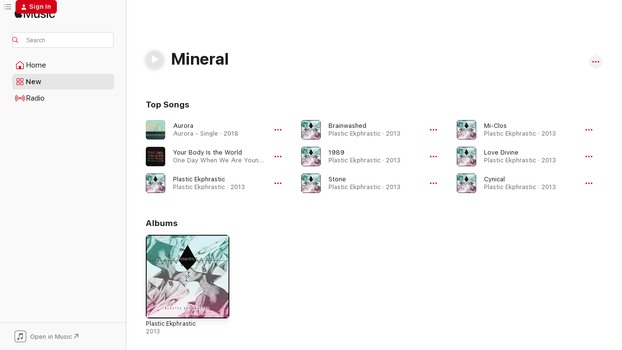

--- FILE ---
content_type: text/html
request_url: https://music.apple.com/us/artist/mineral/624653018?uo=4
body_size: 22569
content:
<!DOCTYPE html>
<html dir="ltr" lang="en-US">
    <head>
        <!-- prettier-ignore -->
        <meta charset="utf-8">
        <!-- prettier-ignore -->
        <meta http-equiv="X-UA-Compatible" content="IE=edge">
        <!-- prettier-ignore -->
        <meta
            name="viewport"
            content="width=device-width,initial-scale=1,interactive-widget=resizes-content"
        >
        <!-- prettier-ignore -->
        <meta name="applicable-device" content="pc,mobile">
        <!-- prettier-ignore -->
        <meta name="referrer" content="strict-origin">
        <!-- prettier-ignore -->
        <link
            rel="apple-touch-icon"
            sizes="180x180"
            href="/assets/favicon/favicon-180.png"
        >
        <!-- prettier-ignore -->
        <link
            rel="icon"
            type="image/png"
            sizes="32x32"
            href="/assets/favicon/favicon-32.png"
        >
        <!-- prettier-ignore -->
        <link
            rel="icon"
            type="image/png"
            sizes="16x16"
            href="/assets/favicon/favicon-16.png"
        >
        <!-- prettier-ignore -->
        <link
            rel="mask-icon"
            href="/assets/favicon/favicon.svg"
            color="#fa233b"
        >
        <!-- prettier-ignore -->
        <link rel="manifest" href="/manifest.json">

        <title>‎Mineral - Apple Music</title><!-- HEAD_svelte-1cypuwr_START --><link rel="preconnect" href="//www.apple.com/wss/fonts" crossorigin="anonymous"><link rel="stylesheet" href="//www.apple.com/wss/fonts?families=SF+Pro,v4%7CSF+Pro+Icons,v1&amp;display=swap" type="text/css" referrerpolicy="strict-origin-when-cross-origin"><!-- HEAD_svelte-1cypuwr_END --><!-- HEAD_svelte-eg3hvx_START -->    <meta name="description" content="Listen to music by Mineral on Apple Music. Find top songs and albums by Mineral including Aurora, Your Body Is the World and more."> <meta name="keywords" content="listen, Mineral, music, songs, Indie Rock, apple music"> <link rel="canonical" href="https://music.apple.com/us/artist/mineral/624653018">     <meta name="al:ios:app_store_id" content="1108187390"> <meta name="al:ios:app_name" content="Apple Music"> <meta name="apple:content_id" content="624653018"> <meta name="apple:title" content="Mineral"> <meta name="apple:description" content="Listen to music by Mineral on Apple Music. Find top songs and albums by Mineral including Aurora, Your Body Is the World and more.">   <meta property="og:title" content="Mineral on Apple Music"> <meta property="og:description" content="Listen to music by Mineral on Apple Music."> <meta property="og:site_name" content="Apple Music - Web Player"> <meta property="og:url" content="https://music.apple.com/us/artist/mineral/624653018"> <meta property="og:image" content="https://is1-ssl.mzstatic.com/image/thumb/Music116/v4/4e/a7/b1/4ea7b1f5-3451-e602-2095-c421335ef35b/193483048697.jpg/1200x630cw.png"> <meta property="og:image:secure_url" content="https://is1-ssl.mzstatic.com/image/thumb/Music116/v4/4e/a7/b1/4ea7b1f5-3451-e602-2095-c421335ef35b/193483048697.jpg/1200x630cw.png"> <meta property="og:image:alt" content="Mineral on Apple Music"> <meta property="og:image:width" content="1200"> <meta property="og:image:height" content="630"> <meta property="og:image:type" content="image/png"> <meta property="og:type" content="music.musician"> <meta property="og:locale" content="en_US">        <meta name="twitter:title" content="Mineral on Apple Music"> <meta name="twitter:description" content="Listen to music by Mineral on Apple Music."> <meta name="twitter:site" content="@AppleMusic"> <meta name="twitter:image" content="https://is1-ssl.mzstatic.com/image/thumb/Music116/v4/4e/a7/b1/4ea7b1f5-3451-e602-2095-c421335ef35b/193483048697.jpg/1200x630cw.png"> <meta name="twitter:image:alt" content="Mineral on Apple Music"> <meta name="twitter:card" content="summary_large_image">       <!-- HTML_TAG_START -->
                <script id=schema:music-group type="application/ld+json">
                    {"@context":"http://schema.org","@type":"MusicGroup","name":"Mineral","description":"When Mineral broke up in 1998, they had been together for only four years and released only two full-lengths, yet their shaping of the indie rock landscape cannot be overstated. The Austin four got together in 1994 and wasted no time in blanketing the country and cranking out 7\"s, initially hooking with the label of tourmates Christy Front Drive, The Audio Concept, and Caulfield Records. A zine editor in Colorado, impressed with Mineral's groundbreaking blend of power and emotion, sent a 7\" to the chief of fledgling Crank! Records, Jeff Matlow. The band received repeated phone calls that day from Matlow, and thus began a marriage that would launch both label and band into underground fame. Mineral's first full-length, The Power of Failing, was a powerful success and inspired a rabid following among scenesters. The young band's grasp of dynamics and thoughtful lyrics about coming of age also influenced indie rock bands everywhere, as their sound still permeates across the underground. End Serenading turned out to be the end for Mineral, which had agreed to do its next record with Interscope, a record that never happened. Still only in their early twenties, bandmembers moved onto new projects: singer/guitarist Chris Simpson and bassist Jeremy Gomez began the Gloria Record and drummer Gabe Wiley joined Pop Unknown. ~ Ron DePasquale","image":"https://is1-ssl.mzstatic.com/image/thumb/Music116/v4/4e/a7/b1/4ea7b1f5-3451-e602-2095-c421335ef35b/193483048697.jpg/486x486bb.png","genre":["Indie Rock"],"tracks":[{"@type":"MusicRecording","name":"Aurora","duration":"PT8M2S","url":"https://music.apple.com/us/song/aurora/1440207923","offers":{"@type":"Offer","category":"free","price":0},"audio":{"@type":"AudioObject","potentialAction":{"@type":"ListenAction","expectsAcceptanceOf":{"@type":"Offer","category":"free"},"target":{"@type":"EntryPoint","actionPlatform":"https://music.apple.com/us/song/aurora/1440207923"}},"name":"Aurora","contentUrl":"https://audio-ssl.itunes.apple.com/itunes-assets/AudioPreview115/v4/7a/f3/2b/7af32bb8-035b-e3cf-6e32-c9385239e93e/mzaf_13846459945567091303.plus.aac.ep.m4a","duration":"PT8M2S","uploadDate":"2018-11-06","thumbnailUrl":"https://is1-ssl.mzstatic.com/image/thumb/Music128/v4/76/eb/6c/76eb6c16-827a-6bef-1940-7ec1f84f58bc/193483085685.jpg/1200x630cw.png"}},{"@type":"MusicRecording","name":"Your Body Is the World","duration":"PT4M38S","url":"https://music.apple.com/us/song/your-body-is-the-world/1438897421","offers":{"@type":"Offer","category":"free","price":0},"audio":{"@type":"AudioObject","potentialAction":{"@type":"ListenAction","expectsAcceptanceOf":{"@type":"Offer","category":"free"},"target":{"@type":"EntryPoint","actionPlatform":"https://music.apple.com/us/song/your-body-is-the-world/1438897421"}},"name":"Your Body Is the World","contentUrl":"https://audio-ssl.itunes.apple.com/itunes-assets/AudioPreview115/v4/1c/33/b0/1c33b004-866a-7fa7-2096-a58bc0fe7660/mzaf_16584100786407625096.plus.aac.ep.m4a","duration":"PT4M38S","uploadDate":"2019-01-04","thumbnailUrl":"https://is1-ssl.mzstatic.com/image/thumb/Music118/v4/e9/19/64/e919649c-1aab-ad6e-088b-3c92ce9c0fbf/193483082189.jpg/1200x630cw.png"}},{"@type":"MusicRecording","name":"Plastic Ekphrastic","duration":"PT8M12S","url":"https://music.apple.com/us/song/plastic-ekphrastic/1601006616","offers":{"@type":"Offer","category":"free","price":0},"audio":{"@type":"AudioObject","potentialAction":{"@type":"ListenAction","expectsAcceptanceOf":{"@type":"Offer","category":"free"},"target":{"@type":"EntryPoint","actionPlatform":"https://music.apple.com/us/song/plastic-ekphrastic/1601006616"}},"name":"Plastic Ekphrastic","contentUrl":"https://audio-ssl.itunes.apple.com/itunes-assets/AudioPreview126/v4/cf/c6/4c/cfc64c9d-4f41-3ed4-c00a-aa4ed26c0ac2/mzaf_15479112043179669970.plus.aac.ep.m4a","duration":"PT8M12S","uploadDate":"2013-10-28","thumbnailUrl":"https://is1-ssl.mzstatic.com/image/thumb/Music116/v4/4e/a7/b1/4ea7b1f5-3451-e602-2095-c421335ef35b/193483048697.jpg/1200x630cw.png"}},{"@type":"MusicRecording","name":"Brainwashed","duration":"PT3M46S","url":"https://music.apple.com/us/song/brainwashed/1601006494","offers":{"@type":"Offer","category":"free","price":0},"audio":{"@type":"AudioObject","potentialAction":{"@type":"ListenAction","expectsAcceptanceOf":{"@type":"Offer","category":"free"},"target":{"@type":"EntryPoint","actionPlatform":"https://music.apple.com/us/song/brainwashed/1601006494"}},"name":"Brainwashed","contentUrl":"https://audio-ssl.itunes.apple.com/itunes-assets/AudioPreview116/v4/7d/4d/59/7d4d5912-b0ec-4e20-b315-04a1b125d7e5/mzaf_18212511480235303120.plus.aac.ep.m4a","duration":"PT3M46S","uploadDate":"2013-10-28","thumbnailUrl":"https://is1-ssl.mzstatic.com/image/thumb/Music116/v4/4e/a7/b1/4ea7b1f5-3451-e602-2095-c421335ef35b/193483048697.jpg/1200x630cw.png"}},{"@type":"MusicRecording","name":"1989","duration":"PT3M32S","url":"https://music.apple.com/us/song/1989/1601006491","offers":{"@type":"Offer","category":"free","price":0},"audio":{"@type":"AudioObject","potentialAction":{"@type":"ListenAction","expectsAcceptanceOf":{"@type":"Offer","category":"free"},"target":{"@type":"EntryPoint","actionPlatform":"https://music.apple.com/us/song/1989/1601006491"}},"name":"1989","contentUrl":"https://audio-ssl.itunes.apple.com/itunes-assets/AudioPreview126/v4/9e/c5/f5/9ec5f59d-2153-00d2-93de-888e6f97131c/mzaf_8412040895243232273.plus.aac.ep.m4a","duration":"PT3M32S","uploadDate":"2013-10-28","thumbnailUrl":"https://is1-ssl.mzstatic.com/image/thumb/Music116/v4/4e/a7/b1/4ea7b1f5-3451-e602-2095-c421335ef35b/193483048697.jpg/1200x630cw.png"}},{"@type":"MusicRecording","name":"Stone","duration":"PT4M30S","url":"https://music.apple.com/us/song/stone/1601006490","offers":{"@type":"Offer","category":"free","price":0},"audio":{"@type":"AudioObject","potentialAction":{"@type":"ListenAction","expectsAcceptanceOf":{"@type":"Offer","category":"free"},"target":{"@type":"EntryPoint","actionPlatform":"https://music.apple.com/us/song/stone/1601006490"}},"name":"Stone","contentUrl":"https://audio-ssl.itunes.apple.com/itunes-assets/AudioPreview116/v4/d9/0f/78/d90f78be-3efe-342e-ffa1-7c73ddd4b045/mzaf_14033595249164830991.plus.aac.ep.m4a","duration":"PT4M30S","uploadDate":"2013-10-28","thumbnailUrl":"https://is1-ssl.mzstatic.com/image/thumb/Music116/v4/4e/a7/b1/4ea7b1f5-3451-e602-2095-c421335ef35b/193483048697.jpg/1200x630cw.png"}},{"@type":"MusicRecording","name":"Mi-Clos","duration":"PT3M57S","url":"https://music.apple.com/us/song/mi-clos/1601006489","offers":{"@type":"Offer","category":"free","price":0},"audio":{"@type":"AudioObject","potentialAction":{"@type":"ListenAction","expectsAcceptanceOf":{"@type":"Offer","category":"free"},"target":{"@type":"EntryPoint","actionPlatform":"https://music.apple.com/us/song/mi-clos/1601006489"}},"name":"Mi-Clos","contentUrl":"https://audio-ssl.itunes.apple.com/itunes-assets/AudioPreview116/v4/d8/10/14/d81014d6-0bd1-9fbc-0062-6615d36f3209/mzaf_11812357685673884553.plus.aac.ep.m4a","duration":"PT3M57S","uploadDate":"2013-10-28","thumbnailUrl":"https://is1-ssl.mzstatic.com/image/thumb/Music116/v4/4e/a7/b1/4ea7b1f5-3451-e602-2095-c421335ef35b/193483048697.jpg/1200x630cw.png"}},{"@type":"MusicRecording","name":"Love Divine","duration":"PT4M36S","url":"https://music.apple.com/us/song/love-divine/1601006488","offers":{"@type":"Offer","category":"free","price":0},"audio":{"@type":"AudioObject","potentialAction":{"@type":"ListenAction","expectsAcceptanceOf":{"@type":"Offer","category":"free"},"target":{"@type":"EntryPoint","actionPlatform":"https://music.apple.com/us/song/love-divine/1601006488"}},"name":"Love Divine","contentUrl":"https://audio-ssl.itunes.apple.com/itunes-assets/AudioPreview126/v4/56/24/63/56246370-f9e0-8539-09fb-45c7e72c1f39/mzaf_363205157223536802.plus.aac.ep.m4a","duration":"PT4M36S","uploadDate":"2013-10-28","thumbnailUrl":"https://is1-ssl.mzstatic.com/image/thumb/Music116/v4/4e/a7/b1/4ea7b1f5-3451-e602-2095-c421335ef35b/193483048697.jpg/1200x630cw.png"}},{"@type":"MusicRecording","name":"Cynical","duration":"PT3M40S","url":"https://music.apple.com/us/song/cynical/1601006487","offers":{"@type":"Offer","category":"free","price":0},"audio":{"@type":"AudioObject","potentialAction":{"@type":"ListenAction","expectsAcceptanceOf":{"@type":"Offer","category":"free"},"target":{"@type":"EntryPoint","actionPlatform":"https://music.apple.com/us/song/cynical/1601006487"}},"name":"Cynical","contentUrl":"https://audio-ssl.itunes.apple.com/itunes-assets/AudioPreview116/v4/ae/49/38/ae493816-7cb1-b9ad-ac98-0ad840150ac1/mzaf_15705570513511500928.plus.aac.ep.m4a","duration":"PT3M40S","uploadDate":"2013-10-28","thumbnailUrl":"https://is1-ssl.mzstatic.com/image/thumb/Music116/v4/4e/a7/b1/4ea7b1f5-3451-e602-2095-c421335ef35b/193483048697.jpg/1200x630cw.png"}},{"@type":"MusicRecording","name":"Bleeding the Beast","duration":"PT4M42S","url":"https://music.apple.com/us/song/bleeding-the-beast/1601006486","offers":{"@type":"Offer","category":"free","price":0},"audio":{"@type":"AudioObject","potentialAction":{"@type":"ListenAction","expectsAcceptanceOf":{"@type":"Offer","category":"free"},"target":{"@type":"EntryPoint","actionPlatform":"https://music.apple.com/us/song/bleeding-the-beast/1601006486"}},"name":"Bleeding the Beast","contentUrl":"https://audio-ssl.itunes.apple.com/itunes-assets/AudioPreview126/v4/fb/79/71/fb7971af-234a-f428-a597-c41e2e0f913a/mzaf_18366302556209945105.plus.aac.ep.m4a","duration":"PT4M42S","uploadDate":"2013-10-28","thumbnailUrl":"https://is1-ssl.mzstatic.com/image/thumb/Music116/v4/4e/a7/b1/4ea7b1f5-3451-e602-2095-c421335ef35b/193483048697.jpg/1200x630cw.png"}},{"@type":"MusicRecording","name":"Atoms","duration":"PT13M6S","url":"https://music.apple.com/us/song/atoms/1601006485","offers":{"@type":"Offer","category":"free","price":0},"audio":{"@type":"AudioObject","potentialAction":{"@type":"ListenAction","expectsAcceptanceOf":{"@type":"Offer","category":"free"},"target":{"@type":"EntryPoint","actionPlatform":"https://music.apple.com/us/song/atoms/1601006485"}},"name":"Atoms","contentUrl":"https://audio-ssl.itunes.apple.com/itunes-assets/AudioPreview116/v4/05/52/32/05523236-4ae3-184c-c0ca-4a4fe2fb8344/mzaf_18238110596925932295.plus.aac.ep.m4a","duration":"PT13M6S","uploadDate":"2013-10-28","thumbnailUrl":"https://is1-ssl.mzstatic.com/image/thumb/Music116/v4/4e/a7/b1/4ea7b1f5-3451-e602-2095-c421335ef35b/193483048697.jpg/1200x630cw.png"}},{"@type":"MusicRecording","name":"Serial Monkey","duration":"PT3M43S","url":"https://music.apple.com/us/song/serial-monkey/1601006484","offers":{"@type":"Offer","category":"free","price":0},"audio":{"@type":"AudioObject","potentialAction":{"@type":"ListenAction","expectsAcceptanceOf":{"@type":"Offer","category":"free"},"target":{"@type":"EntryPoint","actionPlatform":"https://music.apple.com/us/song/serial-monkey/1601006484"}},"name":"Serial Monkey","contentUrl":"https://audio-ssl.itunes.apple.com/itunes-assets/AudioPreview126/v4/d6/f6/8d/d6f68df9-417a-b88c-a027-46091312d206/mzaf_11489894224144398945.plus.aac.ep.m4a","duration":"PT3M43S","uploadDate":"2013-09-30","thumbnailUrl":"https://is1-ssl.mzstatic.com/image/thumb/Music116/v4/4e/a7/b1/4ea7b1f5-3451-e602-2095-c421335ef35b/193483048697.jpg/1200x630cw.png"}},{"@type":"MusicRecording","name":"Atoms (Instrumental Version)","duration":"PT13M4S","url":"https://music.apple.com/us/song/atoms-instrumental-version/619241391","offers":{"@type":"Offer","category":"free","price":0},"audio":{"@type":"AudioObject","potentialAction":{"@type":"ListenAction","expectsAcceptanceOf":{"@type":"Offer","category":"free"},"target":{"@type":"EntryPoint","actionPlatform":"https://music.apple.com/us/song/atoms-instrumental-version/619241391"}},"name":"Atoms (Instrumental Version)","contentUrl":"https://audio-ssl.itunes.apple.com/itunes-assets/Music/v4/a8/37/9d/a8379d7a-0ce9-da5b-47e0-1cb58eba345c/mzaf_5903779496696947725.plus.aac.ep.m4a","duration":"PT13M4S","uploadDate":"2013-04-29","thumbnailUrl":"https://is1-ssl.mzstatic.com/image/thumb/Music2/v4/9b/36/97/9b369788-cb87-8174-cd76-f586af3b8815/cover.jpg/1200x630cw.png"}},{"@type":"MusicRecording","name":"Atoms (Full Version)","duration":"PT13M4S","url":"https://music.apple.com/us/song/atoms-full-version/619241383","offers":{"@type":"Offer","category":"free","price":0},"audio":{"@type":"AudioObject","potentialAction":{"@type":"ListenAction","expectsAcceptanceOf":{"@type":"Offer","category":"free"},"target":{"@type":"EntryPoint","actionPlatform":"https://music.apple.com/us/song/atoms-full-version/619241383"}},"name":"Atoms (Full Version)","contentUrl":"https://audio-ssl.itunes.apple.com/itunes-assets/Music/v4/f2/f9/2a/f2f92a9b-2c19-0ea0-cce1-488bfd038a78/mzaf_8026303162450489435.plus.aac.ep.m4a","duration":"PT13M4S","uploadDate":"2013-04-29","thumbnailUrl":"https://is1-ssl.mzstatic.com/image/thumb/Music2/v4/9b/36/97/9b369788-cb87-8174-cd76-f586af3b8815/cover.jpg/1200x630cw.png"}}],"albums":[{"@type":"MusicAlbum","image":"https://is1-ssl.mzstatic.com/image/thumb/Music116/v4/4e/a7/b1/4ea7b1f5-3451-e602-2095-c421335ef35b/193483048697.jpg/486x486bb.png","url":"https://music.apple.com/us/album/plastic-ekphrastic/1601006482","name":"Plastic Ekphrastic","byArtist":{"@type":"MusicGroup","url":"https://music.apple.com/us/artist/mineral/624653018","name":"Mineral"}}],"url":"https://music.apple.com/us/artist/mineral/624653018","potentialAction":{"@type":"ListenAction","expectsAcceptanceOf":{"@type":"Offer","category":"free"},"target":{"@type":"EntryPoint","actionPlatform":"https://music.apple.com/us/artist/mineral/624653018"}}}
                </script>
                <!-- HTML_TAG_END -->    <!-- HEAD_svelte-eg3hvx_END -->
      <script type="module" crossorigin src="/assets/index~8a6f659a1b.js"></script>
      <link rel="stylesheet" href="/assets/index~99bed3cf08.css">
      <script type="module">import.meta.url;import("_").catch(()=>1);async function* g(){};window.__vite_is_modern_browser=true;</script>
      <script type="module">!function(){if(window.__vite_is_modern_browser)return;console.warn("vite: loading legacy chunks, syntax error above and the same error below should be ignored");var e=document.getElementById("vite-legacy-polyfill"),n=document.createElement("script");n.src=e.src,n.onload=function(){System.import(document.getElementById('vite-legacy-entry').getAttribute('data-src'))},document.body.appendChild(n)}();</script>
    </head>
    <body>
        <script src="/assets/focus-visible/focus-visible.min.js"></script>
        
        <script
            async
            src="/includes/js-cdn/musickit/v3/amp/musickit.js"
        ></script>
        <script
            type="module"
            async
            src="/includes/js-cdn/musickit/v3/components/musickit-components/musickit-components.esm.js"
        ></script>
        <script
            nomodule
            async
            src="/includes/js-cdn/musickit/v3/components/musickit-components/musickit-components.js"
        ></script>
        <svg style="display: none" xmlns="http://www.w3.org/2000/svg">
            <symbol id="play-circle-fill" viewBox="0 0 60 60">
                <path
                    class="icon-circle-fill__circle"
                    fill="var(--iconCircleFillBG, transparent)"
                    d="M30 60c16.411 0 30-13.617 30-30C60 13.588 46.382 0 29.971 0 13.588 0 .001 13.588.001 30c0 16.383 13.617 30 30 30Z"
                />
                <path
                    fill="var(--iconFillArrow, var(--keyColor, black))"
                    d="M24.411 41.853c-1.41.853-3.028.177-3.028-1.294V19.47c0-1.44 1.735-2.058 3.028-1.294l17.265 10.235a1.89 1.89 0 0 1 0 3.265L24.411 41.853Z"
                />
            </symbol>
        </svg>
        <div class="body-container">
              <div class="app-container svelte-t3vj1e" data-testid="app-container">   <div class="header svelte-rjjbqs" data-testid="header"><nav data-testid="navigation" class="navigation svelte-13li0vp"><div class="navigation__header svelte-13li0vp"><div data-testid="logo" class="logo svelte-1o7dz8w"> <a aria-label="Apple Music" role="img" href="https://music.apple.com/us/home" class="svelte-1o7dz8w"><svg height="20" viewBox="0 0 83 20" width="83" xmlns="http://www.w3.org/2000/svg" class="logo" aria-hidden="true"><path d="M34.752 19.746V6.243h-.088l-5.433 13.503h-2.074L21.711 6.243h-.087v13.503h-2.548V1.399h3.235l5.833 14.621h.1l5.82-14.62h3.248v18.347h-2.56zm16.649 0h-2.586v-2.263h-.062c-.725 1.602-2.061 2.504-4.072 2.504-2.86 0-4.61-1.894-4.61-4.958V6.37h2.698v8.125c0 2.034.95 3.127 2.81 3.127 1.95 0 3.124-1.373 3.124-3.458V6.37H51.4v13.376zm7.394-13.618c3.06 0 5.046 1.73 5.134 4.196h-2.536c-.15-1.296-1.087-2.11-2.598-2.11-1.462 0-2.436.724-2.436 1.793 0 .839.6 1.41 2.023 1.741l2.136.496c2.686.636 3.71 1.704 3.71 3.636 0 2.442-2.236 4.12-5.333 4.12-3.285 0-5.26-1.64-5.509-4.183h2.673c.25 1.398 1.187 2.085 2.836 2.085 1.623 0 2.623-.687 2.623-1.78 0-.865-.487-1.373-1.924-1.704l-2.136-.508c-2.498-.585-3.735-1.806-3.735-3.75 0-2.391 2.049-4.032 5.072-4.032zM66.1 2.836c0-.878.7-1.577 1.561-1.577.862 0 1.55.7 1.55 1.577 0 .864-.688 1.576-1.55 1.576a1.573 1.573 0 0 1-1.56-1.576zm.212 3.534h2.698v13.376h-2.698zm14.089 4.603c-.275-1.424-1.324-2.556-3.085-2.556-2.086 0-3.46 1.767-3.46 4.64 0 2.938 1.386 4.642 3.485 4.642 1.66 0 2.748-.928 3.06-2.48H83C82.713 18.067 80.477 20 77.317 20c-3.76 0-6.208-2.62-6.208-6.942 0-4.247 2.448-6.93 6.183-6.93 3.385 0 5.446 2.213 5.683 4.845h-2.573zM10.824 3.189c-.698.834-1.805 1.496-2.913 1.398-.145-1.128.41-2.33 1.036-3.065C9.644.662 10.848.05 11.835 0c.121 1.178-.336 2.33-1.01 3.19zm.999 1.619c.624.049 2.425.244 3.578 1.98-.096.074-2.137 1.272-2.113 3.79.024 3.01 2.593 4.012 2.617 4.037-.024.074-.407 1.419-1.344 2.812-.817 1.224-1.657 2.422-3.002 2.447-1.297.024-1.73-.783-3.218-.783-1.489 0-1.97.758-3.194.807-1.297.048-2.28-1.297-3.097-2.52C.368 14.908-.904 10.408.825 7.375c.84-1.516 2.377-2.47 4.034-2.495 1.273-.023 2.45.857 3.218.857.769 0 2.137-1.027 3.746-.93z"></path></svg></a>   </div> <div class="search-input-wrapper svelte-nrtdem" data-testid="search-input"><div data-testid="amp-search-input" aria-controls="search-suggestions" aria-expanded="false" aria-haspopup="listbox" aria-owns="search-suggestions" class="search-input-container svelte-rg26q6" tabindex="-1" role=""><div class="flex-container svelte-rg26q6"><form id="search-input-form" class="svelte-rg26q6"><svg height="16" width="16" viewBox="0 0 16 16" class="search-svg" aria-hidden="true"><path d="M11.87 10.835c.018.015.035.03.051.047l3.864 3.863a.735.735 0 1 1-1.04 1.04l-3.863-3.864a.744.744 0 0 1-.047-.051 6.667 6.667 0 1 1 1.035-1.035zM6.667 12a5.333 5.333 0 1 0 0-10.667 5.333 5.333 0 0 0 0 10.667z"></path></svg> <input aria-autocomplete="list" aria-multiline="false" aria-controls="search-suggestions" aria-label="Search" placeholder="Search" spellcheck="false" autocomplete="off" autocorrect="off" autocapitalize="off" type="text" inputmode="search" class="search-input__text-field svelte-rg26q6" data-testid="search-input__text-field"></form> </div> <div data-testid="search-scope-bar"></div>   </div> </div></div> <div data-testid="navigation-content" class="navigation__content svelte-13li0vp" id="navigation" aria-hidden="false"><div class="navigation__scrollable-container svelte-13li0vp"><div data-testid="navigation-items-primary" class="navigation-items navigation-items--primary svelte-ng61m8"> <ul class="navigation-items__list svelte-ng61m8">  <li class="navigation-item navigation-item__home svelte-1a5yt87" aria-selected="false" data-testid="navigation-item"> <a href="https://music.apple.com/us/home" class="navigation-item__link svelte-1a5yt87" role="button" data-testid="home" aria-pressed="false"><div class="navigation-item__content svelte-zhx7t9"> <span class="navigation-item__icon svelte-zhx7t9"> <svg width="24" height="24" viewBox="0 0 24 24" xmlns="http://www.w3.org/2000/svg" aria-hidden="true"><path d="M5.93 20.16a1.94 1.94 0 0 1-1.43-.502c-.334-.335-.502-.794-.502-1.393v-7.142c0-.362.062-.688.177-.953.123-.264.326-.529.6-.75l6.145-5.157c.176-.141.344-.247.52-.318.176-.07.362-.105.564-.105.194 0 .388.035.565.105.176.07.352.177.52.318l6.146 5.158c.273.23.467.476.59.75.124.264.177.59.177.96v7.134c0 .59-.159 1.058-.503 1.393-.335.335-.811.503-1.428.503H5.929Zm12.14-1.172c.221 0 .406-.07.547-.212a.688.688 0 0 0 .22-.511v-7.142c0-.177-.026-.344-.087-.459a.97.97 0 0 0-.265-.353l-6.154-5.149a.756.756 0 0 0-.177-.115.37.37 0 0 0-.15-.035.37.37 0 0 0-.158.035l-.177.115-6.145 5.15a.982.982 0 0 0-.274.352 1.13 1.13 0 0 0-.088.468v7.133c0 .203.08.379.23.511a.744.744 0 0 0 .546.212h12.133Zm-8.323-4.7c0-.176.062-.326.177-.432a.6.6 0 0 1 .423-.159h3.315c.176 0 .326.053.432.16s.159.255.159.431v4.973H9.756v-4.973Z"></path></svg> </span> <span class="navigation-item__label svelte-zhx7t9"> Home </span> </div></a>  </li>  <li class="navigation-item navigation-item__new svelte-1a5yt87" aria-selected="false" data-testid="navigation-item"> <a href="https://music.apple.com/us/new" class="navigation-item__link svelte-1a5yt87" role="button" data-testid="new" aria-pressed="false"><div class="navigation-item__content svelte-zhx7t9"> <span class="navigation-item__icon svelte-zhx7t9"> <svg height="24" viewBox="0 0 24 24" width="24" aria-hidden="true"><path d="M9.92 11.354c.966 0 1.453-.487 1.453-1.49v-3.4c0-1.004-.487-1.483-1.453-1.483H6.452C5.487 4.981 5 5.46 5 6.464v3.4c0 1.003.487 1.49 1.452 1.49zm7.628 0c.965 0 1.452-.487 1.452-1.49v-3.4c0-1.004-.487-1.483-1.452-1.483h-3.46c-.974 0-1.46.479-1.46 1.483v3.4c0 1.003.486 1.49 1.46 1.49zm-7.65-1.073h-3.43c-.266 0-.396-.137-.396-.418v-3.4c0-.273.13-.41.396-.41h3.43c.265 0 .402.137.402.41v3.4c0 .281-.137.418-.403.418zm7.634 0h-3.43c-.273 0-.402-.137-.402-.418v-3.4c0-.273.129-.41.403-.41h3.43c.265 0 .395.137.395.41v3.4c0 .281-.13.418-.396.418zm-7.612 8.7c.966 0 1.453-.48 1.453-1.483v-3.407c0-.996-.487-1.483-1.453-1.483H6.452c-.965 0-1.452.487-1.452 1.483v3.407c0 1.004.487 1.483 1.452 1.483zm7.628 0c.965 0 1.452-.48 1.452-1.483v-3.407c0-.996-.487-1.483-1.452-1.483h-3.46c-.974 0-1.46.487-1.46 1.483v3.407c0 1.004.486 1.483 1.46 1.483zm-7.65-1.072h-3.43c-.266 0-.396-.137-.396-.41v-3.4c0-.282.13-.418.396-.418h3.43c.265 0 .402.136.402.418v3.4c0 .273-.137.41-.403.41zm7.634 0h-3.43c-.273 0-.402-.137-.402-.41v-3.4c0-.282.129-.418.403-.418h3.43c.265 0 .395.136.395.418v3.4c0 .273-.13.41-.396.41z" fill-opacity=".95"></path></svg> </span> <span class="navigation-item__label svelte-zhx7t9"> New </span> </div></a>  </li>  <li class="navigation-item navigation-item__radio svelte-1a5yt87" aria-selected="false" data-testid="navigation-item"> <a href="https://music.apple.com/us/radio" class="navigation-item__link svelte-1a5yt87" role="button" data-testid="radio" aria-pressed="false"><div class="navigation-item__content svelte-zhx7t9"> <span class="navigation-item__icon svelte-zhx7t9"> <svg width="24" height="24" viewBox="0 0 24 24" xmlns="http://www.w3.org/2000/svg" aria-hidden="true"><path d="M19.359 18.57C21.033 16.818 22 14.461 22 11.89s-.967-4.93-2.641-6.68c-.276-.292-.653-.26-.868-.023-.222.246-.176.591.085.868 1.466 1.535 2.272 3.593 2.272 5.835 0 2.241-.806 4.3-2.272 5.835-.261.268-.307.621-.085.86.215.245.592.276.868-.016zm-13.85.014c.222-.238.176-.59-.085-.86-1.474-1.535-2.272-3.593-2.272-5.834 0-2.242.798-4.3 2.272-5.835.261-.277.307-.622.085-.868-.215-.238-.592-.269-.868.023C2.967 6.96 2 9.318 2 11.89s.967 4.929 2.641 6.68c.276.29.653.26.868.014zm1.957-1.873c.223-.253.162-.583-.1-.867-.951-1.068-1.473-2.45-1.473-3.954 0-1.505.522-2.887 1.474-3.954.26-.284.322-.614.1-.876-.23-.26-.622-.26-.891.039-1.175 1.274-1.827 2.963-1.827 4.79 0 1.82.652 3.517 1.827 4.784.269.3.66.307.89.038zm9.958-.038c1.175-1.267 1.827-2.964 1.827-4.783 0-1.828-.652-3.517-1.827-4.791-.269-.3-.66-.3-.89-.039-.23.262-.162.592.092.876.96 1.067 1.481 2.449 1.481 3.954 0 1.504-.522 2.886-1.481 3.954-.254.284-.323.614-.092.867.23.269.621.261.89-.038zm-8.061-1.966c.23-.26.13-.568-.092-.883-.415-.522-.63-1.197-.63-1.934 0-.737.215-1.413.63-1.943.222-.307.322-.614.092-.875s-.653-.261-.906.054a4.385 4.385 0 0 0-.968 2.764 4.38 4.38 0 0 0 .968 2.756c.253.322.675.322.906.061zm6.18-.061a4.38 4.38 0 0 0 .968-2.756 4.385 4.385 0 0 0-.968-2.764c-.253-.315-.675-.315-.906-.054-.23.261-.138.568.092.875.415.53.63 1.206.63 1.943 0 .737-.215 1.412-.63 1.934-.23.315-.322.622-.092.883s.653.261.906-.061zm-3.547-.967c.96 0 1.789-.814 1.789-1.797s-.83-1.789-1.789-1.789c-.96 0-1.781.806-1.781 1.789 0 .983.821 1.797 1.781 1.797z"></path></svg> </span> <span class="navigation-item__label svelte-zhx7t9"> Radio </span> </div></a>  </li>  <li class="navigation-item navigation-item__search svelte-1a5yt87" aria-selected="false" data-testid="navigation-item"> <a href="https://music.apple.com/us/search" class="navigation-item__link svelte-1a5yt87" role="button" data-testid="search" aria-pressed="false"><div class="navigation-item__content svelte-zhx7t9"> <span class="navigation-item__icon svelte-zhx7t9"> <svg height="24" viewBox="0 0 24 24" width="24" aria-hidden="true"><path d="M17.979 18.553c.476 0 .813-.366.813-.835a.807.807 0 0 0-.235-.586l-3.45-3.457a5.61 5.61 0 0 0 1.158-3.413c0-3.098-2.535-5.633-5.633-5.633C7.542 4.63 5 7.156 5 10.262c0 3.098 2.534 5.632 5.632 5.632a5.614 5.614 0 0 0 3.274-1.055l3.472 3.472a.835.835 0 0 0 .6.242zm-7.347-3.875c-2.417 0-4.416-2-4.416-4.416 0-2.417 2-4.417 4.416-4.417 2.417 0 4.417 2 4.417 4.417s-2 4.416-4.417 4.416z" fill-opacity=".95"></path></svg> </span> <span class="navigation-item__label svelte-zhx7t9"> Search </span> </div></a>  </li></ul> </div>   </div> <div class="navigation__native-cta"><div slot="native-cta"><div data-testid="native-cta" class="native-cta svelte-6xh86f  native-cta--authenticated"><button class="native-cta__button svelte-6xh86f" data-testid="native-cta-button"><span class="native-cta__app-icon svelte-6xh86f"><svg width="24" height="24" xmlns="http://www.w3.org/2000/svg" xml:space="preserve" style="fill-rule:evenodd;clip-rule:evenodd;stroke-linejoin:round;stroke-miterlimit:2" viewBox="0 0 24 24" slot="app-icon" aria-hidden="true"><path d="M22.567 1.496C21.448.393 19.956.045 17.293.045H6.566c-2.508 0-4.028.376-5.12 1.465C.344 2.601 0 4.09 0 6.611v10.727c0 2.695.33 4.18 1.432 5.257 1.106 1.103 2.595 1.45 5.275 1.45h10.586c2.663 0 4.169-.347 5.274-1.45C23.656 21.504 24 20.033 24 17.338V6.752c0-2.694-.344-4.179-1.433-5.256Zm.411 4.9v11.299c0 1.898-.338 3.286-1.188 4.137-.851.864-2.256 1.191-4.141 1.191H6.35c-1.884 0-3.303-.341-4.154-1.191-.85-.851-1.174-2.239-1.174-4.137V6.54c0-2.014.324-3.445 1.16-4.295.851-.864 2.312-1.177 4.313-1.177h11.154c1.885 0 3.29.341 4.141 1.191.864.85 1.188 2.239 1.188 4.137Z" style="fill-rule:nonzero"></path><path d="M7.413 19.255c.987 0 2.48-.728 2.48-2.672v-6.385c0-.35.063-.428.378-.494l5.298-1.095c.351-.067.534.025.534.333l.035 4.286c0 .337-.182.586-.53.652l-1.014.228c-1.361.3-2.007.923-2.007 1.937 0 1.017.79 1.748 1.926 1.748.986 0 2.444-.679 2.444-2.64V5.654c0-.636-.279-.821-1.016-.66L9.646 6.298c-.448.091-.674.329-.674.699l.035 7.697c0 .336-.148.546-.446.613l-1.067.21c-1.329.266-1.986.93-1.986 1.993 0 1.017.786 1.745 1.905 1.745Z" style="fill-rule:nonzero"></path></svg></span> <span class="native-cta__label svelte-6xh86f">Open in Music</span> <span class="native-cta__arrow svelte-6xh86f"><svg height="16" width="16" viewBox="0 0 16 16" class="native-cta-action" aria-hidden="true"><path d="M1.559 16 13.795 3.764v8.962H16V0H3.274v2.205h8.962L0 14.441 1.559 16z"></path></svg></span></button> </div>  </div></div></div> </nav> </div>  <div class="player-bar player-bar__floating-player svelte-1rr9v04" data-testid="player-bar" aria-label="Music controls" aria-hidden="false">   </div>   <div id="scrollable-page" class="scrollable-page svelte-mt0bfj" data-main-content data-testid="main-section" aria-hidden="false"><main data-testid="main" class="svelte-bzjlhs"><div class="content-container svelte-bzjlhs" data-testid="content-container"><div class="search-input-wrapper svelte-nrtdem" data-testid="search-input"><div data-testid="amp-search-input" aria-controls="search-suggestions" aria-expanded="false" aria-haspopup="listbox" aria-owns="search-suggestions" class="search-input-container svelte-rg26q6" tabindex="-1" role=""><div class="flex-container svelte-rg26q6"><form id="search-input-form" class="svelte-rg26q6"><svg height="16" width="16" viewBox="0 0 16 16" class="search-svg" aria-hidden="true"><path d="M11.87 10.835c.018.015.035.03.051.047l3.864 3.863a.735.735 0 1 1-1.04 1.04l-3.863-3.864a.744.744 0 0 1-.047-.051 6.667 6.667 0 1 1 1.035-1.035zM6.667 12a5.333 5.333 0 1 0 0-10.667 5.333 5.333 0 0 0 0 10.667z"></path></svg> <input value="" aria-autocomplete="list" aria-multiline="false" aria-controls="search-suggestions" aria-label="Search" placeholder="Search" spellcheck="false" autocomplete="off" autocorrect="off" autocapitalize="off" type="text" inputmode="search" class="search-input__text-field svelte-rg26q6" data-testid="search-input__text-field"></form> </div> <div data-testid="search-scope-bar"> </div>   </div> </div>      <div class="section svelte-wa5vzl" data-testid="section-container" aria-label="Featured"> <div class="section-content svelte-wa5vzl" data-testid="section-content"> <div data-testid="artist-detail-header" class="artist-header svelte-1xfsgte    artist-header--no-artwork" style=""> <div class="artist-header__name-container svelte-1xfsgte"> <h1 data-testid="artist-header-name" class="artist-header__name svelte-1xfsgte">Mineral</h1>  <span class="artist-header__play-button svelte-1xfsgte"><button aria-label="Play" class="play-button svelte-19j07e7 play-button--platter    is-stand-alone    is-filled" data-testid="play-button"><svg aria-hidden="true" class="icon play-svg" data-testid="play-icon" iconState="play"><use href="#play-circle-fill"></use></svg> </button></span>   <span class="artist-header__context-menu svelte-1xfsgte"><amp-contextual-menu-button config="[object Object]" class="svelte-1sn4kz"> <span aria-label="MORE" class="more-button svelte-1sn4kz more-button--platter  more-button--material" data-testid="more-button" slot="trigger-content"><svg width="28" height="28" viewBox="0 0 28 28" class="glyph" xmlns="http://www.w3.org/2000/svg"><circle fill="var(--iconCircleFill, transparent)" cx="14" cy="14" r="14"></circle><path fill="var(--iconEllipsisFill, white)" d="M10.105 14c0-.87-.687-1.55-1.564-1.55-.862 0-1.557.695-1.557 1.55 0 .848.695 1.55 1.557 1.55.855 0 1.564-.702 1.564-1.55zm5.437 0c0-.87-.68-1.55-1.542-1.55A1.55 1.55 0 0012.45 14c0 .848.695 1.55 1.55 1.55.848 0 1.542-.702 1.542-1.55zm5.474 0c0-.87-.687-1.55-1.557-1.55-.87 0-1.564.695-1.564 1.55 0 .848.694 1.55 1.564 1.55.848 0 1.557-.702 1.557-1.55z"></path></svg></span> </amp-contextual-menu-button></span></div> </div></div>   </div><div class="section svelte-wa5vzl" data-testid="section-container"> <div class="section-content svelte-wa5vzl" data-testid="section-content"> <div class="spacer-wrapper svelte-14fis98"></div></div>   </div><div class="section svelte-wa5vzl" data-testid="section-container" aria-label="Top Songs"> <div class="section-content svelte-wa5vzl" data-testid="section-content"><div class="header svelte-rnrb59">  <div class="header-title-wrapper svelte-rnrb59">   <h2 class="title svelte-rnrb59" data-testid="header-title"><span class="dir-wrapper" dir="auto">Top Songs</span></h2> </div>   </div>   <div class="svelte-1dd7dqt shelf"><section data-testid="shelf-component" class="shelf-grid shelf-grid--onhover svelte-12rmzef" style="
            --grid-max-content-xsmall: 270px; --grid-column-gap-xsmall: 10px; --grid-row-gap-xsmall: 0px; --grid-small: 2; --grid-column-gap-small: 20px; --grid-row-gap-small: 0px; --grid-medium: 3; --grid-column-gap-medium: 20px; --grid-row-gap-medium: 0px; --grid-large: 4; --grid-column-gap-large: 20px; --grid-row-gap-large: 0px; --grid-xlarge: 4; --grid-column-gap-xlarge: 20px; --grid-row-gap-xlarge: 0px;
            --grid-type: TrackLockupsShelf;
            --grid-rows: 3;
            --standard-lockup-shadow-offset: 15px;
            
        "> <div class="shelf-grid__body svelte-12rmzef" data-testid="shelf-body">   <button disabled aria-label="Previous Page" type="button" class="shelf-grid-nav__arrow shelf-grid-nav__arrow--left svelte-1xmivhv" data-testid="shelf-button-left" style="--offset: 0px;"><svg viewBox="0 0 9 31" xmlns="http://www.w3.org/2000/svg"><path d="M5.275 29.46a1.61 1.61 0 0 0 1.456 1.077c1.018 0 1.772-.737 1.772-1.737 0-.526-.277-1.186-.449-1.62l-4.68-11.912L8.05 3.363c.172-.442.45-1.116.45-1.625A1.702 1.702 0 0 0 6.728.002a1.603 1.603 0 0 0-1.456 1.09L.675 12.774c-.301.775-.677 1.744-.677 2.495 0 .754.376 1.705.677 2.498L5.272 29.46Z"></path></svg></button> <ul slot="shelf-content" class="shelf-grid__list shelf-grid__list--grid-type-TrackLockupsShelf shelf-grid__list--grid-rows-3 svelte-12rmzef" role="list" tabindex="-1" data-testid="shelf-item-list">   <li class="shelf-grid__list-item svelte-12rmzef" data-index="0" aria-hidden="true"><div class="svelte-12rmzef"><div class="track-lockup svelte-qokdbs    is-link" data-testid="track-lockup" role="listitem" aria-label="Aurora, By Mineral"><div class="track-lockup__artwork-wrapper svelte-qokdbs" data-testid="track-lockup-artwork"><div data-testid="artwork-component" class="artwork-component artwork-component--aspect-ratio artwork-component--orientation-square svelte-uduhys        artwork-component--has-borders" style="
            --artwork-bg-color: #b9d0b7;
            --aspect-ratio: 1;
            --placeholder-bg-color: #b9d0b7;
       ">   <picture class="svelte-uduhys"><source sizes="48px" srcset="https://is1-ssl.mzstatic.com/image/thumb/Music128/v4/76/eb/6c/76eb6c16-827a-6bef-1940-7ec1f84f58bc/193483085685.jpg/48x48bb.webp 48w,https://is1-ssl.mzstatic.com/image/thumb/Music128/v4/76/eb/6c/76eb6c16-827a-6bef-1940-7ec1f84f58bc/193483085685.jpg/96x96bb.webp 96w" type="image/webp"> <source sizes="48px" srcset="https://is1-ssl.mzstatic.com/image/thumb/Music128/v4/76/eb/6c/76eb6c16-827a-6bef-1940-7ec1f84f58bc/193483085685.jpg/48x48bb-60.jpg 48w,https://is1-ssl.mzstatic.com/image/thumb/Music128/v4/76/eb/6c/76eb6c16-827a-6bef-1940-7ec1f84f58bc/193483085685.jpg/96x96bb-60.jpg 96w" type="image/jpeg"> <img alt="" class="artwork-component__contents artwork-component__image svelte-uduhys" loading="lazy" src="/assets/artwork/1x1.gif" role="presentation" decoding="async" width="48" height="48" fetchpriority="auto" style="opacity: 1;"></picture> </div> <div class="track-lockup__play-button-wrapper svelte-qokdbs">  <div class="interactive-play-button svelte-a72zjx"><button aria-label="Play" class="play-button svelte-19j07e7   play-button--standard" data-testid="play-button"><svg width="16" height="16" viewBox="0 0 16 16" xmlns="http://www.w3.org/2000/svg" class="icon play-svg" data-testid="play-icon" aria-hidden="true" iconState="play"><path fill="var(--nonPlatterIconFill, var(--keyColor, black))" d="m4.4 15.14 10.386-6.096c.842-.459.794-1.64 0-2.097L4.401.85c-.87-.53-2-.12-2 .82v12.625c0 .966 1.06 1.4 2 .844z"></path></svg> </button> </div></div></div>  <ul class="track-lockup__content svelte-qokdbs"> <li class="track-lockup__title svelte-qokdbs" data-testid="track-lockup-title"><div class="track-lockup__clamp-wrapper svelte-qokdbs"> <a data-testid="click-action" class="click-action svelte-c0t0j2" href="#" aria-label="Aurora, By Mineral">Aurora</a></div>   </li> <li class="track-lockup__subtitle svelte-qokdbs"><div class="track-lockup__clamp-wrapper svelte-qokdbs"> <span data-testid="track-lockup-subtitle"> <span>Aurora - Single · 2018</span></span></div></li> </ul> <div class="track-lockup__context-menu svelte-qokdbs"> <div class="cloud-buttons svelte-u0auos" data-testid="cloud-buttons">  <amp-contextual-menu-button config="[object Object]" class="svelte-1sn4kz"> <span aria-label="MORE" class="more-button svelte-1sn4kz  more-button--non-platter" data-testid="more-button" slot="trigger-content"><svg width="28" height="28" viewBox="0 0 28 28" class="glyph" xmlns="http://www.w3.org/2000/svg"><circle fill="var(--iconCircleFill, transparent)" cx="14" cy="14" r="14"></circle><path fill="var(--iconEllipsisFill, white)" d="M10.105 14c0-.87-.687-1.55-1.564-1.55-.862 0-1.557.695-1.557 1.55 0 .848.695 1.55 1.557 1.55.855 0 1.564-.702 1.564-1.55zm5.437 0c0-.87-.68-1.55-1.542-1.55A1.55 1.55 0 0012.45 14c0 .848.695 1.55 1.55 1.55.848 0 1.542-.702 1.542-1.55zm5.474 0c0-.87-.687-1.55-1.557-1.55-.87 0-1.564.695-1.564 1.55 0 .848.694 1.55 1.564 1.55.848 0 1.557-.702 1.557-1.55z"></path></svg></span> </amp-contextual-menu-button></div> </div> </div> </div></li>   <li class="shelf-grid__list-item svelte-12rmzef" data-index="1" aria-hidden="true"><div class="svelte-12rmzef"><div class="track-lockup svelte-qokdbs    is-link" data-testid="track-lockup" role="listitem" aria-label="Your Body Is the World, By Mineral"><div class="track-lockup__artwork-wrapper svelte-qokdbs" data-testid="track-lockup-artwork"><div data-testid="artwork-component" class="artwork-component artwork-component--aspect-ratio artwork-component--orientation-square svelte-uduhys        artwork-component--has-borders" style="
            --artwork-bg-color: #161610;
            --aspect-ratio: 1;
            --placeholder-bg-color: #161610;
       ">   <picture class="svelte-uduhys"><source sizes="48px" srcset="https://is1-ssl.mzstatic.com/image/thumb/Music118/v4/e9/19/64/e919649c-1aab-ad6e-088b-3c92ce9c0fbf/193483082189.jpg/48x48bb.webp 48w,https://is1-ssl.mzstatic.com/image/thumb/Music118/v4/e9/19/64/e919649c-1aab-ad6e-088b-3c92ce9c0fbf/193483082189.jpg/96x96bb.webp 96w" type="image/webp"> <source sizes="48px" srcset="https://is1-ssl.mzstatic.com/image/thumb/Music118/v4/e9/19/64/e919649c-1aab-ad6e-088b-3c92ce9c0fbf/193483082189.jpg/48x48bb-60.jpg 48w,https://is1-ssl.mzstatic.com/image/thumb/Music118/v4/e9/19/64/e919649c-1aab-ad6e-088b-3c92ce9c0fbf/193483082189.jpg/96x96bb-60.jpg 96w" type="image/jpeg"> <img alt="" class="artwork-component__contents artwork-component__image svelte-uduhys" loading="lazy" src="/assets/artwork/1x1.gif" role="presentation" decoding="async" width="48" height="48" fetchpriority="auto" style="opacity: 1;"></picture> </div> <div class="track-lockup__play-button-wrapper svelte-qokdbs">  <div class="interactive-play-button svelte-a72zjx"><button aria-label="Play" class="play-button svelte-19j07e7   play-button--standard" data-testid="play-button"><svg width="16" height="16" viewBox="0 0 16 16" xmlns="http://www.w3.org/2000/svg" class="icon play-svg" data-testid="play-icon" aria-hidden="true" iconState="play"><path fill="var(--nonPlatterIconFill, var(--keyColor, black))" d="m4.4 15.14 10.386-6.096c.842-.459.794-1.64 0-2.097L4.401.85c-.87-.53-2-.12-2 .82v12.625c0 .966 1.06 1.4 2 .844z"></path></svg> </button> </div></div></div>  <ul class="track-lockup__content svelte-qokdbs"> <li class="track-lockup__title svelte-qokdbs" data-testid="track-lockup-title"><div class="track-lockup__clamp-wrapper svelte-qokdbs"> <a data-testid="click-action" class="click-action svelte-c0t0j2" href="#" aria-label="Your Body Is the World, By Mineral">Your Body Is the World</a></div>   </li> <li class="track-lockup__subtitle svelte-qokdbs"><div class="track-lockup__clamp-wrapper svelte-qokdbs"> <span data-testid="track-lockup-subtitle"> <span>One Day When We Are Young - Single · 2019</span></span></div></li> </ul> <div class="track-lockup__context-menu svelte-qokdbs"> <div class="cloud-buttons svelte-u0auos" data-testid="cloud-buttons">  <amp-contextual-menu-button config="[object Object]" class="svelte-1sn4kz"> <span aria-label="MORE" class="more-button svelte-1sn4kz  more-button--non-platter" data-testid="more-button" slot="trigger-content"><svg width="28" height="28" viewBox="0 0 28 28" class="glyph" xmlns="http://www.w3.org/2000/svg"><circle fill="var(--iconCircleFill, transparent)" cx="14" cy="14" r="14"></circle><path fill="var(--iconEllipsisFill, white)" d="M10.105 14c0-.87-.687-1.55-1.564-1.55-.862 0-1.557.695-1.557 1.55 0 .848.695 1.55 1.557 1.55.855 0 1.564-.702 1.564-1.55zm5.437 0c0-.87-.68-1.55-1.542-1.55A1.55 1.55 0 0012.45 14c0 .848.695 1.55 1.55 1.55.848 0 1.542-.702 1.542-1.55zm5.474 0c0-.87-.687-1.55-1.557-1.55-.87 0-1.564.695-1.564 1.55 0 .848.694 1.55 1.564 1.55.848 0 1.557-.702 1.557-1.55z"></path></svg></span> </amp-contextual-menu-button></div> </div> </div> </div></li>   <li class="shelf-grid__list-item svelte-12rmzef" data-index="2" aria-hidden="true"><div class="svelte-12rmzef"><div class="track-lockup svelte-qokdbs    is-link" data-testid="track-lockup" role="listitem" aria-label="Plastic Ekphrastic, By Mineral"><div class="track-lockup__artwork-wrapper svelte-qokdbs" data-testid="track-lockup-artwork"><div data-testid="artwork-component" class="artwork-component artwork-component--aspect-ratio artwork-component--orientation-square svelte-uduhys        artwork-component--has-borders" style="
            --artwork-bg-color: #cdcdcd;
            --aspect-ratio: 1;
            --placeholder-bg-color: #cdcdcd;
       ">   <picture class="svelte-uduhys"><source sizes="48px" srcset="https://is1-ssl.mzstatic.com/image/thumb/Music116/v4/4e/a7/b1/4ea7b1f5-3451-e602-2095-c421335ef35b/193483048697.jpg/48x48bb.webp 48w,https://is1-ssl.mzstatic.com/image/thumb/Music116/v4/4e/a7/b1/4ea7b1f5-3451-e602-2095-c421335ef35b/193483048697.jpg/96x96bb.webp 96w" type="image/webp"> <source sizes="48px" srcset="https://is1-ssl.mzstatic.com/image/thumb/Music116/v4/4e/a7/b1/4ea7b1f5-3451-e602-2095-c421335ef35b/193483048697.jpg/48x48bb-60.jpg 48w,https://is1-ssl.mzstatic.com/image/thumb/Music116/v4/4e/a7/b1/4ea7b1f5-3451-e602-2095-c421335ef35b/193483048697.jpg/96x96bb-60.jpg 96w" type="image/jpeg"> <img alt="" class="artwork-component__contents artwork-component__image svelte-uduhys" loading="lazy" src="/assets/artwork/1x1.gif" role="presentation" decoding="async" width="48" height="48" fetchpriority="auto" style="opacity: 1;"></picture> </div> <div class="track-lockup__play-button-wrapper svelte-qokdbs">  <div class="interactive-play-button svelte-a72zjx"><button aria-label="Play" class="play-button svelte-19j07e7   play-button--standard" data-testid="play-button"><svg width="16" height="16" viewBox="0 0 16 16" xmlns="http://www.w3.org/2000/svg" class="icon play-svg" data-testid="play-icon" aria-hidden="true" iconState="play"><path fill="var(--nonPlatterIconFill, var(--keyColor, black))" d="m4.4 15.14 10.386-6.096c.842-.459.794-1.64 0-2.097L4.401.85c-.87-.53-2-.12-2 .82v12.625c0 .966 1.06 1.4 2 .844z"></path></svg> </button> </div></div></div>  <ul class="track-lockup__content svelte-qokdbs"> <li class="track-lockup__title svelte-qokdbs" data-testid="track-lockup-title"><div class="track-lockup__clamp-wrapper svelte-qokdbs"> <a data-testid="click-action" class="click-action svelte-c0t0j2" href="#" aria-label="Plastic Ekphrastic, By Mineral">Plastic Ekphrastic</a></div>   </li> <li class="track-lockup__subtitle svelte-qokdbs"><div class="track-lockup__clamp-wrapper svelte-qokdbs"> <span data-testid="track-lockup-subtitle"> <span>Plastic Ekphrastic · 2013</span></span></div></li> </ul> <div class="track-lockup__context-menu svelte-qokdbs"> <div class="cloud-buttons svelte-u0auos" data-testid="cloud-buttons">  <amp-contextual-menu-button config="[object Object]" class="svelte-1sn4kz"> <span aria-label="MORE" class="more-button svelte-1sn4kz  more-button--non-platter" data-testid="more-button" slot="trigger-content"><svg width="28" height="28" viewBox="0 0 28 28" class="glyph" xmlns="http://www.w3.org/2000/svg"><circle fill="var(--iconCircleFill, transparent)" cx="14" cy="14" r="14"></circle><path fill="var(--iconEllipsisFill, white)" d="M10.105 14c0-.87-.687-1.55-1.564-1.55-.862 0-1.557.695-1.557 1.55 0 .848.695 1.55 1.557 1.55.855 0 1.564-.702 1.564-1.55zm5.437 0c0-.87-.68-1.55-1.542-1.55A1.55 1.55 0 0012.45 14c0 .848.695 1.55 1.55 1.55.848 0 1.542-.702 1.542-1.55zm5.474 0c0-.87-.687-1.55-1.557-1.55-.87 0-1.564.695-1.564 1.55 0 .848.694 1.55 1.564 1.55.848 0 1.557-.702 1.557-1.55z"></path></svg></span> </amp-contextual-menu-button></div> </div> </div> </div></li>   <li class="shelf-grid__list-item svelte-12rmzef" data-index="3" aria-hidden="true"><div class="svelte-12rmzef"><div class="track-lockup svelte-qokdbs    is-link" data-testid="track-lockup" role="listitem" aria-label="Brainwashed, By Mineral"><div class="track-lockup__artwork-wrapper svelte-qokdbs" data-testid="track-lockup-artwork"><div data-testid="artwork-component" class="artwork-component artwork-component--aspect-ratio artwork-component--orientation-square svelte-uduhys        artwork-component--has-borders" style="
            --artwork-bg-color: #cdcdcd;
            --aspect-ratio: 1;
            --placeholder-bg-color: #cdcdcd;
       ">   <picture class="svelte-uduhys"><source sizes="48px" srcset="https://is1-ssl.mzstatic.com/image/thumb/Music116/v4/4e/a7/b1/4ea7b1f5-3451-e602-2095-c421335ef35b/193483048697.jpg/48x48bb.webp 48w,https://is1-ssl.mzstatic.com/image/thumb/Music116/v4/4e/a7/b1/4ea7b1f5-3451-e602-2095-c421335ef35b/193483048697.jpg/96x96bb.webp 96w" type="image/webp"> <source sizes="48px" srcset="https://is1-ssl.mzstatic.com/image/thumb/Music116/v4/4e/a7/b1/4ea7b1f5-3451-e602-2095-c421335ef35b/193483048697.jpg/48x48bb-60.jpg 48w,https://is1-ssl.mzstatic.com/image/thumb/Music116/v4/4e/a7/b1/4ea7b1f5-3451-e602-2095-c421335ef35b/193483048697.jpg/96x96bb-60.jpg 96w" type="image/jpeg"> <img alt="" class="artwork-component__contents artwork-component__image svelte-uduhys" loading="lazy" src="/assets/artwork/1x1.gif" role="presentation" decoding="async" width="48" height="48" fetchpriority="auto" style="opacity: 1;"></picture> </div> <div class="track-lockup__play-button-wrapper svelte-qokdbs">  <div class="interactive-play-button svelte-a72zjx"><button aria-label="Play" class="play-button svelte-19j07e7   play-button--standard" data-testid="play-button"><svg width="16" height="16" viewBox="0 0 16 16" xmlns="http://www.w3.org/2000/svg" class="icon play-svg" data-testid="play-icon" aria-hidden="true" iconState="play"><path fill="var(--nonPlatterIconFill, var(--keyColor, black))" d="m4.4 15.14 10.386-6.096c.842-.459.794-1.64 0-2.097L4.401.85c-.87-.53-2-.12-2 .82v12.625c0 .966 1.06 1.4 2 .844z"></path></svg> </button> </div></div></div>  <ul class="track-lockup__content svelte-qokdbs"> <li class="track-lockup__title svelte-qokdbs" data-testid="track-lockup-title"><div class="track-lockup__clamp-wrapper svelte-qokdbs"> <a data-testid="click-action" class="click-action svelte-c0t0j2" href="#" aria-label="Brainwashed, By Mineral">Brainwashed</a></div>   </li> <li class="track-lockup__subtitle svelte-qokdbs"><div class="track-lockup__clamp-wrapper svelte-qokdbs"> <span data-testid="track-lockup-subtitle"> <span>Plastic Ekphrastic · 2013</span></span></div></li> </ul> <div class="track-lockup__context-menu svelte-qokdbs"> <div class="cloud-buttons svelte-u0auos" data-testid="cloud-buttons">  <amp-contextual-menu-button config="[object Object]" class="svelte-1sn4kz"> <span aria-label="MORE" class="more-button svelte-1sn4kz  more-button--non-platter" data-testid="more-button" slot="trigger-content"><svg width="28" height="28" viewBox="0 0 28 28" class="glyph" xmlns="http://www.w3.org/2000/svg"><circle fill="var(--iconCircleFill, transparent)" cx="14" cy="14" r="14"></circle><path fill="var(--iconEllipsisFill, white)" d="M10.105 14c0-.87-.687-1.55-1.564-1.55-.862 0-1.557.695-1.557 1.55 0 .848.695 1.55 1.557 1.55.855 0 1.564-.702 1.564-1.55zm5.437 0c0-.87-.68-1.55-1.542-1.55A1.55 1.55 0 0012.45 14c0 .848.695 1.55 1.55 1.55.848 0 1.542-.702 1.542-1.55zm5.474 0c0-.87-.687-1.55-1.557-1.55-.87 0-1.564.695-1.564 1.55 0 .848.694 1.55 1.564 1.55.848 0 1.557-.702 1.557-1.55z"></path></svg></span> </amp-contextual-menu-button></div> </div> </div> </div></li>   <li class="shelf-grid__list-item svelte-12rmzef" data-index="4" aria-hidden="true"><div class="svelte-12rmzef"><div class="track-lockup svelte-qokdbs    is-link" data-testid="track-lockup" role="listitem" aria-label="1989, By Mineral"><div class="track-lockup__artwork-wrapper svelte-qokdbs" data-testid="track-lockup-artwork"><div data-testid="artwork-component" class="artwork-component artwork-component--aspect-ratio artwork-component--orientation-square svelte-uduhys        artwork-component--has-borders" style="
            --artwork-bg-color: #cdcdcd;
            --aspect-ratio: 1;
            --placeholder-bg-color: #cdcdcd;
       ">   <picture class="svelte-uduhys"><source sizes="48px" srcset="https://is1-ssl.mzstatic.com/image/thumb/Music116/v4/4e/a7/b1/4ea7b1f5-3451-e602-2095-c421335ef35b/193483048697.jpg/48x48bb.webp 48w,https://is1-ssl.mzstatic.com/image/thumb/Music116/v4/4e/a7/b1/4ea7b1f5-3451-e602-2095-c421335ef35b/193483048697.jpg/96x96bb.webp 96w" type="image/webp"> <source sizes="48px" srcset="https://is1-ssl.mzstatic.com/image/thumb/Music116/v4/4e/a7/b1/4ea7b1f5-3451-e602-2095-c421335ef35b/193483048697.jpg/48x48bb-60.jpg 48w,https://is1-ssl.mzstatic.com/image/thumb/Music116/v4/4e/a7/b1/4ea7b1f5-3451-e602-2095-c421335ef35b/193483048697.jpg/96x96bb-60.jpg 96w" type="image/jpeg"> <img alt="" class="artwork-component__contents artwork-component__image svelte-uduhys" loading="lazy" src="/assets/artwork/1x1.gif" role="presentation" decoding="async" width="48" height="48" fetchpriority="auto" style="opacity: 1;"></picture> </div> <div class="track-lockup__play-button-wrapper svelte-qokdbs">  <div class="interactive-play-button svelte-a72zjx"><button aria-label="Play" class="play-button svelte-19j07e7   play-button--standard" data-testid="play-button"><svg width="16" height="16" viewBox="0 0 16 16" xmlns="http://www.w3.org/2000/svg" class="icon play-svg" data-testid="play-icon" aria-hidden="true" iconState="play"><path fill="var(--nonPlatterIconFill, var(--keyColor, black))" d="m4.4 15.14 10.386-6.096c.842-.459.794-1.64 0-2.097L4.401.85c-.87-.53-2-.12-2 .82v12.625c0 .966 1.06 1.4 2 .844z"></path></svg> </button> </div></div></div>  <ul class="track-lockup__content svelte-qokdbs"> <li class="track-lockup__title svelte-qokdbs" data-testid="track-lockup-title"><div class="track-lockup__clamp-wrapper svelte-qokdbs"> <a data-testid="click-action" class="click-action svelte-c0t0j2" href="#" aria-label="1989, By Mineral">1989</a></div>   </li> <li class="track-lockup__subtitle svelte-qokdbs"><div class="track-lockup__clamp-wrapper svelte-qokdbs"> <span data-testid="track-lockup-subtitle"> <span>Plastic Ekphrastic · 2013</span></span></div></li> </ul> <div class="track-lockup__context-menu svelte-qokdbs"> <div class="cloud-buttons svelte-u0auos" data-testid="cloud-buttons">  <amp-contextual-menu-button config="[object Object]" class="svelte-1sn4kz"> <span aria-label="MORE" class="more-button svelte-1sn4kz  more-button--non-platter" data-testid="more-button" slot="trigger-content"><svg width="28" height="28" viewBox="0 0 28 28" class="glyph" xmlns="http://www.w3.org/2000/svg"><circle fill="var(--iconCircleFill, transparent)" cx="14" cy="14" r="14"></circle><path fill="var(--iconEllipsisFill, white)" d="M10.105 14c0-.87-.687-1.55-1.564-1.55-.862 0-1.557.695-1.557 1.55 0 .848.695 1.55 1.557 1.55.855 0 1.564-.702 1.564-1.55zm5.437 0c0-.87-.68-1.55-1.542-1.55A1.55 1.55 0 0012.45 14c0 .848.695 1.55 1.55 1.55.848 0 1.542-.702 1.542-1.55zm5.474 0c0-.87-.687-1.55-1.557-1.55-.87 0-1.564.695-1.564 1.55 0 .848.694 1.55 1.564 1.55.848 0 1.557-.702 1.557-1.55z"></path></svg></span> </amp-contextual-menu-button></div> </div> </div> </div></li>   <li class="shelf-grid__list-item svelte-12rmzef" data-index="5" aria-hidden="true"><div class="svelte-12rmzef"><div class="track-lockup svelte-qokdbs    is-link" data-testid="track-lockup" role="listitem" aria-label="Stone, By Mineral"><div class="track-lockup__artwork-wrapper svelte-qokdbs" data-testid="track-lockup-artwork"><div data-testid="artwork-component" class="artwork-component artwork-component--aspect-ratio artwork-component--orientation-square svelte-uduhys        artwork-component--has-borders" style="
            --artwork-bg-color: #cdcdcd;
            --aspect-ratio: 1;
            --placeholder-bg-color: #cdcdcd;
       ">   <picture class="svelte-uduhys"><source sizes="48px" srcset="https://is1-ssl.mzstatic.com/image/thumb/Music116/v4/4e/a7/b1/4ea7b1f5-3451-e602-2095-c421335ef35b/193483048697.jpg/48x48bb.webp 48w,https://is1-ssl.mzstatic.com/image/thumb/Music116/v4/4e/a7/b1/4ea7b1f5-3451-e602-2095-c421335ef35b/193483048697.jpg/96x96bb.webp 96w" type="image/webp"> <source sizes="48px" srcset="https://is1-ssl.mzstatic.com/image/thumb/Music116/v4/4e/a7/b1/4ea7b1f5-3451-e602-2095-c421335ef35b/193483048697.jpg/48x48bb-60.jpg 48w,https://is1-ssl.mzstatic.com/image/thumb/Music116/v4/4e/a7/b1/4ea7b1f5-3451-e602-2095-c421335ef35b/193483048697.jpg/96x96bb-60.jpg 96w" type="image/jpeg"> <img alt="" class="artwork-component__contents artwork-component__image svelte-uduhys" loading="lazy" src="/assets/artwork/1x1.gif" role="presentation" decoding="async" width="48" height="48" fetchpriority="auto" style="opacity: 1;"></picture> </div> <div class="track-lockup__play-button-wrapper svelte-qokdbs">  <div class="interactive-play-button svelte-a72zjx"><button aria-label="Play" class="play-button svelte-19j07e7   play-button--standard" data-testid="play-button"><svg width="16" height="16" viewBox="0 0 16 16" xmlns="http://www.w3.org/2000/svg" class="icon play-svg" data-testid="play-icon" aria-hidden="true" iconState="play"><path fill="var(--nonPlatterIconFill, var(--keyColor, black))" d="m4.4 15.14 10.386-6.096c.842-.459.794-1.64 0-2.097L4.401.85c-.87-.53-2-.12-2 .82v12.625c0 .966 1.06 1.4 2 .844z"></path></svg> </button> </div></div></div>  <ul class="track-lockup__content svelte-qokdbs"> <li class="track-lockup__title svelte-qokdbs" data-testid="track-lockup-title"><div class="track-lockup__clamp-wrapper svelte-qokdbs"> <a data-testid="click-action" class="click-action svelte-c0t0j2" href="#" aria-label="Stone, By Mineral">Stone</a></div>   </li> <li class="track-lockup__subtitle svelte-qokdbs"><div class="track-lockup__clamp-wrapper svelte-qokdbs"> <span data-testid="track-lockup-subtitle"> <span>Plastic Ekphrastic · 2013</span></span></div></li> </ul> <div class="track-lockup__context-menu svelte-qokdbs"> <div class="cloud-buttons svelte-u0auos" data-testid="cloud-buttons">  <amp-contextual-menu-button config="[object Object]" class="svelte-1sn4kz"> <span aria-label="MORE" class="more-button svelte-1sn4kz  more-button--non-platter" data-testid="more-button" slot="trigger-content"><svg width="28" height="28" viewBox="0 0 28 28" class="glyph" xmlns="http://www.w3.org/2000/svg"><circle fill="var(--iconCircleFill, transparent)" cx="14" cy="14" r="14"></circle><path fill="var(--iconEllipsisFill, white)" d="M10.105 14c0-.87-.687-1.55-1.564-1.55-.862 0-1.557.695-1.557 1.55 0 .848.695 1.55 1.557 1.55.855 0 1.564-.702 1.564-1.55zm5.437 0c0-.87-.68-1.55-1.542-1.55A1.55 1.55 0 0012.45 14c0 .848.695 1.55 1.55 1.55.848 0 1.542-.702 1.542-1.55zm5.474 0c0-.87-.687-1.55-1.557-1.55-.87 0-1.564.695-1.564 1.55 0 .848.694 1.55 1.564 1.55.848 0 1.557-.702 1.557-1.55z"></path></svg></span> </amp-contextual-menu-button></div> </div> </div> </div></li>   <li class="shelf-grid__list-item svelte-12rmzef" data-index="6" aria-hidden="true"><div class="svelte-12rmzef"><div class="track-lockup svelte-qokdbs    is-link" data-testid="track-lockup" role="listitem" aria-label="Mi-Clos, By Mineral"><div class="track-lockup__artwork-wrapper svelte-qokdbs" data-testid="track-lockup-artwork"><div data-testid="artwork-component" class="artwork-component artwork-component--aspect-ratio artwork-component--orientation-square svelte-uduhys        artwork-component--has-borders" style="
            --artwork-bg-color: #cdcdcd;
            --aspect-ratio: 1;
            --placeholder-bg-color: #cdcdcd;
       ">   <picture class="svelte-uduhys"><source sizes="48px" srcset="https://is1-ssl.mzstatic.com/image/thumb/Music116/v4/4e/a7/b1/4ea7b1f5-3451-e602-2095-c421335ef35b/193483048697.jpg/48x48bb.webp 48w,https://is1-ssl.mzstatic.com/image/thumb/Music116/v4/4e/a7/b1/4ea7b1f5-3451-e602-2095-c421335ef35b/193483048697.jpg/96x96bb.webp 96w" type="image/webp"> <source sizes="48px" srcset="https://is1-ssl.mzstatic.com/image/thumb/Music116/v4/4e/a7/b1/4ea7b1f5-3451-e602-2095-c421335ef35b/193483048697.jpg/48x48bb-60.jpg 48w,https://is1-ssl.mzstatic.com/image/thumb/Music116/v4/4e/a7/b1/4ea7b1f5-3451-e602-2095-c421335ef35b/193483048697.jpg/96x96bb-60.jpg 96w" type="image/jpeg"> <img alt="" class="artwork-component__contents artwork-component__image svelte-uduhys" loading="lazy" src="/assets/artwork/1x1.gif" role="presentation" decoding="async" width="48" height="48" fetchpriority="auto" style="opacity: 1;"></picture> </div> <div class="track-lockup__play-button-wrapper svelte-qokdbs">  <div class="interactive-play-button svelte-a72zjx"><button aria-label="Play" class="play-button svelte-19j07e7   play-button--standard" data-testid="play-button"><svg width="16" height="16" viewBox="0 0 16 16" xmlns="http://www.w3.org/2000/svg" class="icon play-svg" data-testid="play-icon" aria-hidden="true" iconState="play"><path fill="var(--nonPlatterIconFill, var(--keyColor, black))" d="m4.4 15.14 10.386-6.096c.842-.459.794-1.64 0-2.097L4.401.85c-.87-.53-2-.12-2 .82v12.625c0 .966 1.06 1.4 2 .844z"></path></svg> </button> </div></div></div>  <ul class="track-lockup__content svelte-qokdbs"> <li class="track-lockup__title svelte-qokdbs" data-testid="track-lockup-title"><div class="track-lockup__clamp-wrapper svelte-qokdbs"> <a data-testid="click-action" class="click-action svelte-c0t0j2" href="#" aria-label="Mi-Clos, By Mineral">Mi-Clos</a></div>   </li> <li class="track-lockup__subtitle svelte-qokdbs"><div class="track-lockup__clamp-wrapper svelte-qokdbs"> <span data-testid="track-lockup-subtitle"> <span>Plastic Ekphrastic · 2013</span></span></div></li> </ul> <div class="track-lockup__context-menu svelte-qokdbs"> <div class="cloud-buttons svelte-u0auos" data-testid="cloud-buttons">  <amp-contextual-menu-button config="[object Object]" class="svelte-1sn4kz"> <span aria-label="MORE" class="more-button svelte-1sn4kz  more-button--non-platter" data-testid="more-button" slot="trigger-content"><svg width="28" height="28" viewBox="0 0 28 28" class="glyph" xmlns="http://www.w3.org/2000/svg"><circle fill="var(--iconCircleFill, transparent)" cx="14" cy="14" r="14"></circle><path fill="var(--iconEllipsisFill, white)" d="M10.105 14c0-.87-.687-1.55-1.564-1.55-.862 0-1.557.695-1.557 1.55 0 .848.695 1.55 1.557 1.55.855 0 1.564-.702 1.564-1.55zm5.437 0c0-.87-.68-1.55-1.542-1.55A1.55 1.55 0 0012.45 14c0 .848.695 1.55 1.55 1.55.848 0 1.542-.702 1.542-1.55zm5.474 0c0-.87-.687-1.55-1.557-1.55-.87 0-1.564.695-1.564 1.55 0 .848.694 1.55 1.564 1.55.848 0 1.557-.702 1.557-1.55z"></path></svg></span> </amp-contextual-menu-button></div> </div> </div> </div></li>   <li class="shelf-grid__list-item svelte-12rmzef" data-index="7" aria-hidden="true"><div class="svelte-12rmzef"><div class="track-lockup svelte-qokdbs    is-link" data-testid="track-lockup" role="listitem" aria-label="Love Divine, By Mineral"><div class="track-lockup__artwork-wrapper svelte-qokdbs" data-testid="track-lockup-artwork"><div data-testid="artwork-component" class="artwork-component artwork-component--aspect-ratio artwork-component--orientation-square svelte-uduhys        artwork-component--has-borders" style="
            --artwork-bg-color: #cdcdcd;
            --aspect-ratio: 1;
            --placeholder-bg-color: #cdcdcd;
       ">   <picture class="svelte-uduhys"><source sizes="48px" srcset="https://is1-ssl.mzstatic.com/image/thumb/Music116/v4/4e/a7/b1/4ea7b1f5-3451-e602-2095-c421335ef35b/193483048697.jpg/48x48bb.webp 48w,https://is1-ssl.mzstatic.com/image/thumb/Music116/v4/4e/a7/b1/4ea7b1f5-3451-e602-2095-c421335ef35b/193483048697.jpg/96x96bb.webp 96w" type="image/webp"> <source sizes="48px" srcset="https://is1-ssl.mzstatic.com/image/thumb/Music116/v4/4e/a7/b1/4ea7b1f5-3451-e602-2095-c421335ef35b/193483048697.jpg/48x48bb-60.jpg 48w,https://is1-ssl.mzstatic.com/image/thumb/Music116/v4/4e/a7/b1/4ea7b1f5-3451-e602-2095-c421335ef35b/193483048697.jpg/96x96bb-60.jpg 96w" type="image/jpeg"> <img alt="" class="artwork-component__contents artwork-component__image svelte-uduhys" loading="lazy" src="/assets/artwork/1x1.gif" role="presentation" decoding="async" width="48" height="48" fetchpriority="auto" style="opacity: 1;"></picture> </div> <div class="track-lockup__play-button-wrapper svelte-qokdbs">  <div class="interactive-play-button svelte-a72zjx"><button aria-label="Play" class="play-button svelte-19j07e7   play-button--standard" data-testid="play-button"><svg width="16" height="16" viewBox="0 0 16 16" xmlns="http://www.w3.org/2000/svg" class="icon play-svg" data-testid="play-icon" aria-hidden="true" iconState="play"><path fill="var(--nonPlatterIconFill, var(--keyColor, black))" d="m4.4 15.14 10.386-6.096c.842-.459.794-1.64 0-2.097L4.401.85c-.87-.53-2-.12-2 .82v12.625c0 .966 1.06 1.4 2 .844z"></path></svg> </button> </div></div></div>  <ul class="track-lockup__content svelte-qokdbs"> <li class="track-lockup__title svelte-qokdbs" data-testid="track-lockup-title"><div class="track-lockup__clamp-wrapper svelte-qokdbs"> <a data-testid="click-action" class="click-action svelte-c0t0j2" href="#" aria-label="Love Divine, By Mineral">Love Divine</a></div>   </li> <li class="track-lockup__subtitle svelte-qokdbs"><div class="track-lockup__clamp-wrapper svelte-qokdbs"> <span data-testid="track-lockup-subtitle"> <span>Plastic Ekphrastic · 2013</span></span></div></li> </ul> <div class="track-lockup__context-menu svelte-qokdbs"> <div class="cloud-buttons svelte-u0auos" data-testid="cloud-buttons">  <amp-contextual-menu-button config="[object Object]" class="svelte-1sn4kz"> <span aria-label="MORE" class="more-button svelte-1sn4kz  more-button--non-platter" data-testid="more-button" slot="trigger-content"><svg width="28" height="28" viewBox="0 0 28 28" class="glyph" xmlns="http://www.w3.org/2000/svg"><circle fill="var(--iconCircleFill, transparent)" cx="14" cy="14" r="14"></circle><path fill="var(--iconEllipsisFill, white)" d="M10.105 14c0-.87-.687-1.55-1.564-1.55-.862 0-1.557.695-1.557 1.55 0 .848.695 1.55 1.557 1.55.855 0 1.564-.702 1.564-1.55zm5.437 0c0-.87-.68-1.55-1.542-1.55A1.55 1.55 0 0012.45 14c0 .848.695 1.55 1.55 1.55.848 0 1.542-.702 1.542-1.55zm5.474 0c0-.87-.687-1.55-1.557-1.55-.87 0-1.564.695-1.564 1.55 0 .848.694 1.55 1.564 1.55.848 0 1.557-.702 1.557-1.55z"></path></svg></span> </amp-contextual-menu-button></div> </div> </div> </div></li>   <li class="shelf-grid__list-item svelte-12rmzef" data-index="8" aria-hidden="true"><div class="svelte-12rmzef"><div class="track-lockup svelte-qokdbs    is-link" data-testid="track-lockup" role="listitem" aria-label="Cynical, By Mineral"><div class="track-lockup__artwork-wrapper svelte-qokdbs" data-testid="track-lockup-artwork"><div data-testid="artwork-component" class="artwork-component artwork-component--aspect-ratio artwork-component--orientation-square svelte-uduhys        artwork-component--has-borders" style="
            --artwork-bg-color: #cdcdcd;
            --aspect-ratio: 1;
            --placeholder-bg-color: #cdcdcd;
       ">   <picture class="svelte-uduhys"><source sizes="48px" srcset="https://is1-ssl.mzstatic.com/image/thumb/Music116/v4/4e/a7/b1/4ea7b1f5-3451-e602-2095-c421335ef35b/193483048697.jpg/48x48bb.webp 48w,https://is1-ssl.mzstatic.com/image/thumb/Music116/v4/4e/a7/b1/4ea7b1f5-3451-e602-2095-c421335ef35b/193483048697.jpg/96x96bb.webp 96w" type="image/webp"> <source sizes="48px" srcset="https://is1-ssl.mzstatic.com/image/thumb/Music116/v4/4e/a7/b1/4ea7b1f5-3451-e602-2095-c421335ef35b/193483048697.jpg/48x48bb-60.jpg 48w,https://is1-ssl.mzstatic.com/image/thumb/Music116/v4/4e/a7/b1/4ea7b1f5-3451-e602-2095-c421335ef35b/193483048697.jpg/96x96bb-60.jpg 96w" type="image/jpeg"> <img alt="" class="artwork-component__contents artwork-component__image svelte-uduhys" loading="lazy" src="/assets/artwork/1x1.gif" role="presentation" decoding="async" width="48" height="48" fetchpriority="auto" style="opacity: 1;"></picture> </div> <div class="track-lockup__play-button-wrapper svelte-qokdbs">  <div class="interactive-play-button svelte-a72zjx"><button aria-label="Play" class="play-button svelte-19j07e7   play-button--standard" data-testid="play-button"><svg width="16" height="16" viewBox="0 0 16 16" xmlns="http://www.w3.org/2000/svg" class="icon play-svg" data-testid="play-icon" aria-hidden="true" iconState="play"><path fill="var(--nonPlatterIconFill, var(--keyColor, black))" d="m4.4 15.14 10.386-6.096c.842-.459.794-1.64 0-2.097L4.401.85c-.87-.53-2-.12-2 .82v12.625c0 .966 1.06 1.4 2 .844z"></path></svg> </button> </div></div></div>  <ul class="track-lockup__content svelte-qokdbs"> <li class="track-lockup__title svelte-qokdbs" data-testid="track-lockup-title"><div class="track-lockup__clamp-wrapper svelte-qokdbs"> <a data-testid="click-action" class="click-action svelte-c0t0j2" href="#" aria-label="Cynical, By Mineral">Cynical</a></div>   </li> <li class="track-lockup__subtitle svelte-qokdbs"><div class="track-lockup__clamp-wrapper svelte-qokdbs"> <span data-testid="track-lockup-subtitle"> <span>Plastic Ekphrastic · 2013</span></span></div></li> </ul> <div class="track-lockup__context-menu svelte-qokdbs"> <div class="cloud-buttons svelte-u0auos" data-testid="cloud-buttons">  <amp-contextual-menu-button config="[object Object]" class="svelte-1sn4kz"> <span aria-label="MORE" class="more-button svelte-1sn4kz  more-button--non-platter" data-testid="more-button" slot="trigger-content"><svg width="28" height="28" viewBox="0 0 28 28" class="glyph" xmlns="http://www.w3.org/2000/svg"><circle fill="var(--iconCircleFill, transparent)" cx="14" cy="14" r="14"></circle><path fill="var(--iconEllipsisFill, white)" d="M10.105 14c0-.87-.687-1.55-1.564-1.55-.862 0-1.557.695-1.557 1.55 0 .848.695 1.55 1.557 1.55.855 0 1.564-.702 1.564-1.55zm5.437 0c0-.87-.68-1.55-1.542-1.55A1.55 1.55 0 0012.45 14c0 .848.695 1.55 1.55 1.55.848 0 1.542-.702 1.542-1.55zm5.474 0c0-.87-.687-1.55-1.557-1.55-.87 0-1.564.695-1.564 1.55 0 .848.694 1.55 1.564 1.55.848 0 1.557-.702 1.557-1.55z"></path></svg></span> </amp-contextual-menu-button></div> </div> </div> </div></li>   <li class="shelf-grid__list-item svelte-12rmzef" data-index="9" aria-hidden="true"><div class="svelte-12rmzef"><div class="track-lockup svelte-qokdbs    is-link" data-testid="track-lockup" role="listitem" aria-label="Bleeding the Beast, By Mineral"><div class="track-lockup__artwork-wrapper svelte-qokdbs" data-testid="track-lockup-artwork"><div data-testid="artwork-component" class="artwork-component artwork-component--aspect-ratio artwork-component--orientation-square svelte-uduhys        artwork-component--has-borders" style="
            --artwork-bg-color: #cdcdcd;
            --aspect-ratio: 1;
            --placeholder-bg-color: #cdcdcd;
       ">   <picture class="svelte-uduhys"><source sizes="48px" srcset="https://is1-ssl.mzstatic.com/image/thumb/Music116/v4/4e/a7/b1/4ea7b1f5-3451-e602-2095-c421335ef35b/193483048697.jpg/48x48bb.webp 48w,https://is1-ssl.mzstatic.com/image/thumb/Music116/v4/4e/a7/b1/4ea7b1f5-3451-e602-2095-c421335ef35b/193483048697.jpg/96x96bb.webp 96w" type="image/webp"> <source sizes="48px" srcset="https://is1-ssl.mzstatic.com/image/thumb/Music116/v4/4e/a7/b1/4ea7b1f5-3451-e602-2095-c421335ef35b/193483048697.jpg/48x48bb-60.jpg 48w,https://is1-ssl.mzstatic.com/image/thumb/Music116/v4/4e/a7/b1/4ea7b1f5-3451-e602-2095-c421335ef35b/193483048697.jpg/96x96bb-60.jpg 96w" type="image/jpeg"> <img alt="" class="artwork-component__contents artwork-component__image svelte-uduhys" loading="lazy" src="/assets/artwork/1x1.gif" role="presentation" decoding="async" width="48" height="48" fetchpriority="auto" style="opacity: 1;"></picture> </div> <div class="track-lockup__play-button-wrapper svelte-qokdbs">  <div class="interactive-play-button svelte-a72zjx"><button aria-label="Play" class="play-button svelte-19j07e7   play-button--standard" data-testid="play-button"><svg width="16" height="16" viewBox="0 0 16 16" xmlns="http://www.w3.org/2000/svg" class="icon play-svg" data-testid="play-icon" aria-hidden="true" iconState="play"><path fill="var(--nonPlatterIconFill, var(--keyColor, black))" d="m4.4 15.14 10.386-6.096c.842-.459.794-1.64 0-2.097L4.401.85c-.87-.53-2-.12-2 .82v12.625c0 .966 1.06 1.4 2 .844z"></path></svg> </button> </div></div></div>  <ul class="track-lockup__content svelte-qokdbs"> <li class="track-lockup__title svelte-qokdbs" data-testid="track-lockup-title"><div class="track-lockup__clamp-wrapper svelte-qokdbs"> <a data-testid="click-action" class="click-action svelte-c0t0j2" href="#" aria-label="Bleeding the Beast, By Mineral">Bleeding the Beast</a></div>   </li> <li class="track-lockup__subtitle svelte-qokdbs"><div class="track-lockup__clamp-wrapper svelte-qokdbs"> <span data-testid="track-lockup-subtitle"> <span>Plastic Ekphrastic · 2013</span></span></div></li> </ul> <div class="track-lockup__context-menu svelte-qokdbs"> <div class="cloud-buttons svelte-u0auos" data-testid="cloud-buttons">  <amp-contextual-menu-button config="[object Object]" class="svelte-1sn4kz"> <span aria-label="MORE" class="more-button svelte-1sn4kz  more-button--non-platter" data-testid="more-button" slot="trigger-content"><svg width="28" height="28" viewBox="0 0 28 28" class="glyph" xmlns="http://www.w3.org/2000/svg"><circle fill="var(--iconCircleFill, transparent)" cx="14" cy="14" r="14"></circle><path fill="var(--iconEllipsisFill, white)" d="M10.105 14c0-.87-.687-1.55-1.564-1.55-.862 0-1.557.695-1.557 1.55 0 .848.695 1.55 1.557 1.55.855 0 1.564-.702 1.564-1.55zm5.437 0c0-.87-.68-1.55-1.542-1.55A1.55 1.55 0 0012.45 14c0 .848.695 1.55 1.55 1.55.848 0 1.542-.702 1.542-1.55zm5.474 0c0-.87-.687-1.55-1.557-1.55-.87 0-1.564.695-1.564 1.55 0 .848.694 1.55 1.564 1.55.848 0 1.557-.702 1.557-1.55z"></path></svg></span> </amp-contextual-menu-button></div> </div> </div> </div></li>   <li class="shelf-grid__list-item svelte-12rmzef" data-index="10" aria-hidden="true"><div class="svelte-12rmzef"><div class="track-lockup svelte-qokdbs    is-link" data-testid="track-lockup" role="listitem" aria-label="Atoms, By Mineral"><div class="track-lockup__artwork-wrapper svelte-qokdbs" data-testid="track-lockup-artwork"><div data-testid="artwork-component" class="artwork-component artwork-component--aspect-ratio artwork-component--orientation-square svelte-uduhys        artwork-component--has-borders" style="
            --artwork-bg-color: #cdcdcd;
            --aspect-ratio: 1;
            --placeholder-bg-color: #cdcdcd;
       ">   <picture class="svelte-uduhys"><source sizes="48px" srcset="https://is1-ssl.mzstatic.com/image/thumb/Music116/v4/4e/a7/b1/4ea7b1f5-3451-e602-2095-c421335ef35b/193483048697.jpg/48x48bb.webp 48w,https://is1-ssl.mzstatic.com/image/thumb/Music116/v4/4e/a7/b1/4ea7b1f5-3451-e602-2095-c421335ef35b/193483048697.jpg/96x96bb.webp 96w" type="image/webp"> <source sizes="48px" srcset="https://is1-ssl.mzstatic.com/image/thumb/Music116/v4/4e/a7/b1/4ea7b1f5-3451-e602-2095-c421335ef35b/193483048697.jpg/48x48bb-60.jpg 48w,https://is1-ssl.mzstatic.com/image/thumb/Music116/v4/4e/a7/b1/4ea7b1f5-3451-e602-2095-c421335ef35b/193483048697.jpg/96x96bb-60.jpg 96w" type="image/jpeg"> <img alt="" class="artwork-component__contents artwork-component__image svelte-uduhys" loading="lazy" src="/assets/artwork/1x1.gif" role="presentation" decoding="async" width="48" height="48" fetchpriority="auto" style="opacity: 1;"></picture> </div> <div class="track-lockup__play-button-wrapper svelte-qokdbs">  <div class="interactive-play-button svelte-a72zjx"><button aria-label="Play" class="play-button svelte-19j07e7   play-button--standard" data-testid="play-button"><svg width="16" height="16" viewBox="0 0 16 16" xmlns="http://www.w3.org/2000/svg" class="icon play-svg" data-testid="play-icon" aria-hidden="true" iconState="play"><path fill="var(--nonPlatterIconFill, var(--keyColor, black))" d="m4.4 15.14 10.386-6.096c.842-.459.794-1.64 0-2.097L4.401.85c-.87-.53-2-.12-2 .82v12.625c0 .966 1.06 1.4 2 .844z"></path></svg> </button> </div></div></div>  <ul class="track-lockup__content svelte-qokdbs"> <li class="track-lockup__title svelte-qokdbs" data-testid="track-lockup-title"><div class="track-lockup__clamp-wrapper svelte-qokdbs"> <a data-testid="click-action" class="click-action svelte-c0t0j2" href="#" aria-label="Atoms, By Mineral">Atoms</a></div>   </li> <li class="track-lockup__subtitle svelte-qokdbs"><div class="track-lockup__clamp-wrapper svelte-qokdbs"> <span data-testid="track-lockup-subtitle"> <span>Plastic Ekphrastic · 2013</span></span></div></li> </ul> <div class="track-lockup__context-menu svelte-qokdbs"> <div class="cloud-buttons svelte-u0auos" data-testid="cloud-buttons">  <amp-contextual-menu-button config="[object Object]" class="svelte-1sn4kz"> <span aria-label="MORE" class="more-button svelte-1sn4kz  more-button--non-platter" data-testid="more-button" slot="trigger-content"><svg width="28" height="28" viewBox="0 0 28 28" class="glyph" xmlns="http://www.w3.org/2000/svg"><circle fill="var(--iconCircleFill, transparent)" cx="14" cy="14" r="14"></circle><path fill="var(--iconEllipsisFill, white)" d="M10.105 14c0-.87-.687-1.55-1.564-1.55-.862 0-1.557.695-1.557 1.55 0 .848.695 1.55 1.557 1.55.855 0 1.564-.702 1.564-1.55zm5.437 0c0-.87-.68-1.55-1.542-1.55A1.55 1.55 0 0012.45 14c0 .848.695 1.55 1.55 1.55.848 0 1.542-.702 1.542-1.55zm5.474 0c0-.87-.687-1.55-1.557-1.55-.87 0-1.564.695-1.564 1.55 0 .848.694 1.55 1.564 1.55.848 0 1.557-.702 1.557-1.55z"></path></svg></span> </amp-contextual-menu-button></div> </div> </div> </div></li>   <li class="shelf-grid__list-item svelte-12rmzef" data-index="11" aria-hidden="true"><div class="svelte-12rmzef"><div class="track-lockup svelte-qokdbs    is-link" data-testid="track-lockup" role="listitem" aria-label="Serial Monkey, By Mineral"><div class="track-lockup__artwork-wrapper svelte-qokdbs" data-testid="track-lockup-artwork"><div data-testid="artwork-component" class="artwork-component artwork-component--aspect-ratio artwork-component--orientation-square svelte-uduhys        artwork-component--has-borders" style="
            --artwork-bg-color: #cdcdcd;
            --aspect-ratio: 1;
            --placeholder-bg-color: #cdcdcd;
       ">   <picture class="svelte-uduhys"><source sizes="48px" srcset="https://is1-ssl.mzstatic.com/image/thumb/Music116/v4/4e/a7/b1/4ea7b1f5-3451-e602-2095-c421335ef35b/193483048697.jpg/48x48bb.webp 48w,https://is1-ssl.mzstatic.com/image/thumb/Music116/v4/4e/a7/b1/4ea7b1f5-3451-e602-2095-c421335ef35b/193483048697.jpg/96x96bb.webp 96w" type="image/webp"> <source sizes="48px" srcset="https://is1-ssl.mzstatic.com/image/thumb/Music116/v4/4e/a7/b1/4ea7b1f5-3451-e602-2095-c421335ef35b/193483048697.jpg/48x48bb-60.jpg 48w,https://is1-ssl.mzstatic.com/image/thumb/Music116/v4/4e/a7/b1/4ea7b1f5-3451-e602-2095-c421335ef35b/193483048697.jpg/96x96bb-60.jpg 96w" type="image/jpeg"> <img alt="" class="artwork-component__contents artwork-component__image svelte-uduhys" loading="lazy" src="/assets/artwork/1x1.gif" role="presentation" decoding="async" width="48" height="48" fetchpriority="auto" style="opacity: 1;"></picture> </div> <div class="track-lockup__play-button-wrapper svelte-qokdbs">  <div class="interactive-play-button svelte-a72zjx"><button aria-label="Play" class="play-button svelte-19j07e7   play-button--standard" data-testid="play-button"><svg width="16" height="16" viewBox="0 0 16 16" xmlns="http://www.w3.org/2000/svg" class="icon play-svg" data-testid="play-icon" aria-hidden="true" iconState="play"><path fill="var(--nonPlatterIconFill, var(--keyColor, black))" d="m4.4 15.14 10.386-6.096c.842-.459.794-1.64 0-2.097L4.401.85c-.87-.53-2-.12-2 .82v12.625c0 .966 1.06 1.4 2 .844z"></path></svg> </button> </div></div></div>  <ul class="track-lockup__content svelte-qokdbs"> <li class="track-lockup__title svelte-qokdbs" data-testid="track-lockup-title"><div class="track-lockup__clamp-wrapper svelte-qokdbs"> <a data-testid="click-action" class="click-action svelte-c0t0j2" href="#" aria-label="Serial Monkey, By Mineral">Serial Monkey</a></div>   </li> <li class="track-lockup__subtitle svelte-qokdbs"><div class="track-lockup__clamp-wrapper svelte-qokdbs"> <span data-testid="track-lockup-subtitle"> <span>Plastic Ekphrastic · 2013</span></span></div></li> </ul> <div class="track-lockup__context-menu svelte-qokdbs"> <div class="cloud-buttons svelte-u0auos" data-testid="cloud-buttons">  <amp-contextual-menu-button config="[object Object]" class="svelte-1sn4kz"> <span aria-label="MORE" class="more-button svelte-1sn4kz  more-button--non-platter" data-testid="more-button" slot="trigger-content"><svg width="28" height="28" viewBox="0 0 28 28" class="glyph" xmlns="http://www.w3.org/2000/svg"><circle fill="var(--iconCircleFill, transparent)" cx="14" cy="14" r="14"></circle><path fill="var(--iconEllipsisFill, white)" d="M10.105 14c0-.87-.687-1.55-1.564-1.55-.862 0-1.557.695-1.557 1.55 0 .848.695 1.55 1.557 1.55.855 0 1.564-.702 1.564-1.55zm5.437 0c0-.87-.68-1.55-1.542-1.55A1.55 1.55 0 0012.45 14c0 .848.695 1.55 1.55 1.55.848 0 1.542-.702 1.542-1.55zm5.474 0c0-.87-.687-1.55-1.557-1.55-.87 0-1.564.695-1.564 1.55 0 .848.694 1.55 1.564 1.55.848 0 1.557-.702 1.557-1.55z"></path></svg></span> </amp-contextual-menu-button></div> </div> </div> </div></li>   <li class="shelf-grid__list-item svelte-12rmzef" data-index="12" aria-hidden="true"><div class="svelte-12rmzef"><div class="track-lockup svelte-qokdbs    is-link" data-testid="track-lockup" role="listitem" aria-label="Atoms (Instrumental Version), By Mineral"><div class="track-lockup__artwork-wrapper svelte-qokdbs" data-testid="track-lockup-artwork"><div data-testid="artwork-component" class="artwork-component artwork-component--aspect-ratio artwork-component--orientation-square svelte-uduhys        artwork-component--has-borders" style="
            --artwork-bg-color: #ffffff;
            --aspect-ratio: 1;
            --placeholder-bg-color: #ffffff;
       ">   <picture class="svelte-uduhys"><source sizes="48px" srcset="https://is1-ssl.mzstatic.com/image/thumb/Music2/v4/9b/36/97/9b369788-cb87-8174-cd76-f586af3b8815/cover.jpg/48x48bb.webp 48w,https://is1-ssl.mzstatic.com/image/thumb/Music2/v4/9b/36/97/9b369788-cb87-8174-cd76-f586af3b8815/cover.jpg/96x96bb.webp 96w" type="image/webp"> <source sizes="48px" srcset="https://is1-ssl.mzstatic.com/image/thumb/Music2/v4/9b/36/97/9b369788-cb87-8174-cd76-f586af3b8815/cover.jpg/48x48bb-60.jpg 48w,https://is1-ssl.mzstatic.com/image/thumb/Music2/v4/9b/36/97/9b369788-cb87-8174-cd76-f586af3b8815/cover.jpg/96x96bb-60.jpg 96w" type="image/jpeg"> <img alt="" class="artwork-component__contents artwork-component__image svelte-uduhys" loading="lazy" src="/assets/artwork/1x1.gif" role="presentation" decoding="async" width="48" height="48" fetchpriority="auto" style="opacity: 1;"></picture> </div> <div class="track-lockup__play-button-wrapper svelte-qokdbs">  <div class="interactive-play-button svelte-a72zjx"><button aria-label="Play" class="play-button svelte-19j07e7   play-button--standard" data-testid="play-button"><svg width="16" height="16" viewBox="0 0 16 16" xmlns="http://www.w3.org/2000/svg" class="icon play-svg" data-testid="play-icon" aria-hidden="true" iconState="play"><path fill="var(--nonPlatterIconFill, var(--keyColor, black))" d="m4.4 15.14 10.386-6.096c.842-.459.794-1.64 0-2.097L4.401.85c-.87-.53-2-.12-2 .82v12.625c0 .966 1.06 1.4 2 .844z"></path></svg> </button> </div></div></div>  <ul class="track-lockup__content svelte-qokdbs"> <li class="track-lockup__title svelte-qokdbs" data-testid="track-lockup-title"><div class="track-lockup__clamp-wrapper svelte-qokdbs"> <a data-testid="click-action" class="click-action svelte-c0t0j2" href="#" aria-label="Atoms (Instrumental Version), By Mineral">Atoms (Instrumental Version)</a></div>   </li> <li class="track-lockup__subtitle svelte-qokdbs"><div class="track-lockup__clamp-wrapper svelte-qokdbs"> <span data-testid="track-lockup-subtitle"> <span>Atoms (Full Version EP) - EP · 2013</span></span></div></li> </ul> <div class="track-lockup__context-menu svelte-qokdbs"> <div class="cloud-buttons svelte-u0auos" data-testid="cloud-buttons">  <amp-contextual-menu-button config="[object Object]" class="svelte-1sn4kz"> <span aria-label="MORE" class="more-button svelte-1sn4kz  more-button--non-platter" data-testid="more-button" slot="trigger-content"><svg width="28" height="28" viewBox="0 0 28 28" class="glyph" xmlns="http://www.w3.org/2000/svg"><circle fill="var(--iconCircleFill, transparent)" cx="14" cy="14" r="14"></circle><path fill="var(--iconEllipsisFill, white)" d="M10.105 14c0-.87-.687-1.55-1.564-1.55-.862 0-1.557.695-1.557 1.55 0 .848.695 1.55 1.557 1.55.855 0 1.564-.702 1.564-1.55zm5.437 0c0-.87-.68-1.55-1.542-1.55A1.55 1.55 0 0012.45 14c0 .848.695 1.55 1.55 1.55.848 0 1.542-.702 1.542-1.55zm5.474 0c0-.87-.687-1.55-1.557-1.55-.87 0-1.564.695-1.564 1.55 0 .848.694 1.55 1.564 1.55.848 0 1.557-.702 1.557-1.55z"></path></svg></span> </amp-contextual-menu-button></div> </div> </div> </div></li>   <li class="shelf-grid__list-item svelte-12rmzef placeholder" data-index="13" aria-hidden="true"></li> </ul> <button aria-label="Next Page" type="button" class="shelf-grid-nav__arrow shelf-grid-nav__arrow--right svelte-1xmivhv" data-testid="shelf-button-right" style="--offset: 0px;"><svg viewBox="0 0 9 31" xmlns="http://www.w3.org/2000/svg"><path d="M5.275 29.46a1.61 1.61 0 0 0 1.456 1.077c1.018 0 1.772-.737 1.772-1.737 0-.526-.277-1.186-.449-1.62l-4.68-11.912L8.05 3.363c.172-.442.45-1.116.45-1.625A1.702 1.702 0 0 0 6.728.002a1.603 1.603 0 0 0-1.456 1.09L.675 12.774c-.301.775-.677 1.744-.677 2.495 0 .754.376 1.705.677 2.498L5.272 29.46Z"></path></svg></button></div> </section> </div></div>   </div><div class="section svelte-wa5vzl" data-testid="section-container" aria-label="Albums"> <div class="section-content svelte-wa5vzl" data-testid="section-content"><div class="header svelte-rnrb59">  <div class="header-title-wrapper svelte-rnrb59">   <h2 class="title svelte-rnrb59" data-testid="header-title"><span class="dir-wrapper" dir="auto">Albums</span></h2> </div>   </div>   <div class="svelte-1dd7dqt shelf"><section data-testid="shelf-component" class="shelf-grid shelf-grid--onhover svelte-12rmzef" style="
            --grid-max-content-xsmall: 144px; --grid-column-gap-xsmall: 10px; --grid-row-gap-xsmall: 24px; --grid-small: 4; --grid-column-gap-small: 20px; --grid-row-gap-small: 24px; --grid-medium: 5; --grid-column-gap-medium: 20px; --grid-row-gap-medium: 24px; --grid-large: 6; --grid-column-gap-large: 20px; --grid-row-gap-large: 24px; --grid-xlarge: 6; --grid-column-gap-xlarge: 20px; --grid-row-gap-xlarge: 24px;
            --grid-type: G;
            --grid-rows: 1;
            --standard-lockup-shadow-offset: 15px;
            
        "> <div class="shelf-grid__body svelte-12rmzef" data-testid="shelf-body">   <button disabled aria-label="Previous Page" type="button" class="shelf-grid-nav__arrow shelf-grid-nav__arrow--left svelte-1xmivhv" data-testid="shelf-button-left" style="--offset: 
                        calc(25px * -1);
                    ;"><svg viewBox="0 0 9 31" xmlns="http://www.w3.org/2000/svg"><path d="M5.275 29.46a1.61 1.61 0 0 0 1.456 1.077c1.018 0 1.772-.737 1.772-1.737 0-.526-.277-1.186-.449-1.62l-4.68-11.912L8.05 3.363c.172-.442.45-1.116.45-1.625A1.702 1.702 0 0 0 6.728.002a1.603 1.603 0 0 0-1.456 1.09L.675 12.774c-.301.775-.677 1.744-.677 2.495 0 .754.376 1.705.677 2.498L5.272 29.46Z"></path></svg></button> <ul slot="shelf-content" class="shelf-grid__list shelf-grid__list--grid-type-G shelf-grid__list--grid-rows-1 svelte-12rmzef" role="list" tabindex="-1" data-testid="shelf-item-list">   <li class="shelf-grid__list-item svelte-12rmzef" data-index="0" aria-hidden="true"><div class="svelte-12rmzef"><div class="square-lockup-wrapper" data-testid="square-lockup-wrapper">  <div class="product-lockup svelte-1tr6noh" aria-label="Plastic Ekphrastic, 2013" data-testid="product-lockup"><div class="product-lockup__artwork svelte-1tr6noh has-controls" aria-hidden="false"> <div data-testid="artwork-component" class="artwork-component artwork-component--aspect-ratio artwork-component--orientation-square svelte-uduhys    artwork-component--fullwidth    artwork-component--has-borders" style="
            --artwork-bg-color: #cdcdcd;
            --aspect-ratio: 1;
            --placeholder-bg-color: #cdcdcd;
       ">   <picture class="svelte-uduhys"><source sizes=" (max-width:1319px) 296px,(min-width:1320px) and (max-width:1679px) 316px,316px" srcset="https://is1-ssl.mzstatic.com/image/thumb/Music116/v4/4e/a7/b1/4ea7b1f5-3451-e602-2095-c421335ef35b/193483048697.jpg/296x296bf.webp 296w,https://is1-ssl.mzstatic.com/image/thumb/Music116/v4/4e/a7/b1/4ea7b1f5-3451-e602-2095-c421335ef35b/193483048697.jpg/316x316bf.webp 316w,https://is1-ssl.mzstatic.com/image/thumb/Music116/v4/4e/a7/b1/4ea7b1f5-3451-e602-2095-c421335ef35b/193483048697.jpg/592x592bf.webp 592w,https://is1-ssl.mzstatic.com/image/thumb/Music116/v4/4e/a7/b1/4ea7b1f5-3451-e602-2095-c421335ef35b/193483048697.jpg/632x632bf.webp 632w" type="image/webp"> <source sizes=" (max-width:1319px) 296px,(min-width:1320px) and (max-width:1679px) 316px,316px" srcset="https://is1-ssl.mzstatic.com/image/thumb/Music116/v4/4e/a7/b1/4ea7b1f5-3451-e602-2095-c421335ef35b/193483048697.jpg/296x296bf-60.jpg 296w,https://is1-ssl.mzstatic.com/image/thumb/Music116/v4/4e/a7/b1/4ea7b1f5-3451-e602-2095-c421335ef35b/193483048697.jpg/316x316bf-60.jpg 316w,https://is1-ssl.mzstatic.com/image/thumb/Music116/v4/4e/a7/b1/4ea7b1f5-3451-e602-2095-c421335ef35b/193483048697.jpg/592x592bf-60.jpg 592w,https://is1-ssl.mzstatic.com/image/thumb/Music116/v4/4e/a7/b1/4ea7b1f5-3451-e602-2095-c421335ef35b/193483048697.jpg/632x632bf-60.jpg 632w" type="image/jpeg"> <img alt="Plastic Ekphrastic" class="artwork-component__contents artwork-component__image svelte-uduhys" loading="lazy" src="/assets/artwork/1x1.gif" role="presentation" decoding="async" width="316" height="316" fetchpriority="auto" style="opacity: 1;"></picture> </div> <div class="square-lockup__social svelte-152pqr7" slot="artwork-metadata-overlay"></div> <div data-testid="lockup-control" class="product-lockup__controls svelte-1tr6noh"><a class="product-lockup__link svelte-1tr6noh" data-testid="product-lockup-link" aria-label="Plastic Ekphrastic, 2013" href="https://music.apple.com/us/album/plastic-ekphrastic/1601006482">Plastic Ekphrastic</a> <div data-testid="play-button" class="product-lockup__play-button svelte-1tr6noh"><button aria-label="Play Plastic Ekphrastic" class="play-button svelte-19j07e7 play-button--platter" data-testid="play-button"><svg aria-hidden="true" class="icon play-svg" data-testid="play-icon" iconState="play"><use href="#play-circle-fill"></use></svg> </button> </div> <div data-testid="context-button" class="product-lockup__context-button svelte-1tr6noh"><div slot="context-button"><amp-contextual-menu-button config="[object Object]" class="svelte-1sn4kz"> <span aria-label="MORE" class="more-button svelte-1sn4kz more-button--platter  more-button--material" data-testid="more-button" slot="trigger-content"><svg width="28" height="28" viewBox="0 0 28 28" class="glyph" xmlns="http://www.w3.org/2000/svg"><circle fill="var(--iconCircleFill, transparent)" cx="14" cy="14" r="14"></circle><path fill="var(--iconEllipsisFill, white)" d="M10.105 14c0-.87-.687-1.55-1.564-1.55-.862 0-1.557.695-1.557 1.55 0 .848.695 1.55 1.557 1.55.855 0 1.564-.702 1.564-1.55zm5.437 0c0-.87-.68-1.55-1.542-1.55A1.55 1.55 0 0012.45 14c0 .848.695 1.55 1.55 1.55.848 0 1.542-.702 1.542-1.55zm5.474 0c0-.87-.687-1.55-1.557-1.55-.87 0-1.564.695-1.564 1.55 0 .848.694 1.55 1.564 1.55.848 0 1.557-.702 1.557-1.55z"></path></svg></span> </amp-contextual-menu-button></div></div></div></div> <div class="product-lockup__content svelte-1tr6noh"> <div class="product-lockup__content-details svelte-1tr6noh product-lockup__content-details--no-subtitle-link" dir="auto"><div class="product-lockup__title-link svelte-1tr6noh product-lockup__title-link--multiline"> <div class="multiline-clamp svelte-1a7gcr6 multiline-clamp--overflow   multiline-clamp--with-badge" style="--mc-lineClamp: var(--defaultClampOverride, 2);" role="text"> <span class="multiline-clamp__text svelte-1a7gcr6"><a href="https://music.apple.com/us/album/plastic-ekphrastic/1601006482" data-testid="product-lockup-title" class="product-lockup__title svelte-1tr6noh">Plastic Ekphrastic</a></span><span class="multiline-clamp__badge svelte-1a7gcr6">  </span> </div> </div>  <p data-testid="product-lockup-subtitles" class="product-lockup__subtitle-links svelte-1tr6noh  product-lockup__subtitle-links--singlet"> <div class="multiline-clamp svelte-1a7gcr6 multiline-clamp--overflow" style="--mc-lineClamp: var(--defaultClampOverride, 1);" role="text"> <span class="multiline-clamp__text svelte-1a7gcr6"> <span data-testid="product-lockup-subtitle" class="product-lockup__subtitle svelte-1tr6noh">2013</span></span> </div></p></div></div> </div> </div> </div></li> </ul> <button aria-label="Next Page" type="button" class="shelf-grid-nav__arrow shelf-grid-nav__arrow--right svelte-1xmivhv" data-testid="shelf-button-right" style="--offset: 
                        calc(25px * -1);
                    ;"><svg viewBox="0 0 9 31" xmlns="http://www.w3.org/2000/svg"><path d="M5.275 29.46a1.61 1.61 0 0 0 1.456 1.077c1.018 0 1.772-.737 1.772-1.737 0-.526-.277-1.186-.449-1.62l-4.68-11.912L8.05 3.363c.172-.442.45-1.116.45-1.625A1.702 1.702 0 0 0 6.728.002a1.603 1.603 0 0 0-1.456 1.09L.675 12.774c-.301.775-.677 1.744-.677 2.495 0 .754.376 1.705.677 2.498L5.272 29.46Z"></path></svg></button></div> </section> </div></div>   </div><div class="section svelte-wa5vzl" data-testid="section-container" aria-label="Singles &amp; EPs"> <div class="section-content svelte-wa5vzl" data-testid="section-content"><div class="header svelte-rnrb59">  <div class="header-title-wrapper svelte-rnrb59">   <h2 class="title svelte-rnrb59" data-testid="header-title"><span class="dir-wrapper" dir="auto">Singles &amp; EPs</span></h2> </div>   </div>   <div class="svelte-1dd7dqt shelf"><section data-testid="shelf-component" class="shelf-grid shelf-grid--onhover svelte-12rmzef" style="
            --grid-max-content-xsmall: 144px; --grid-column-gap-xsmall: 10px; --grid-row-gap-xsmall: 24px; --grid-small: 4; --grid-column-gap-small: 20px; --grid-row-gap-small: 24px; --grid-medium: 5; --grid-column-gap-medium: 20px; --grid-row-gap-medium: 24px; --grid-large: 6; --grid-column-gap-large: 20px; --grid-row-gap-large: 24px; --grid-xlarge: 6; --grid-column-gap-xlarge: 20px; --grid-row-gap-xlarge: 24px;
            --grid-type: G;
            --grid-rows: 1;
            --standard-lockup-shadow-offset: 15px;
            
        "> <div class="shelf-grid__body svelte-12rmzef" data-testid="shelf-body">   <button disabled aria-label="Previous Page" type="button" class="shelf-grid-nav__arrow shelf-grid-nav__arrow--left svelte-1xmivhv" data-testid="shelf-button-left" style="--offset: 
                        calc(25px * -1);
                    ;"><svg viewBox="0 0 9 31" xmlns="http://www.w3.org/2000/svg"><path d="M5.275 29.46a1.61 1.61 0 0 0 1.456 1.077c1.018 0 1.772-.737 1.772-1.737 0-.526-.277-1.186-.449-1.62l-4.68-11.912L8.05 3.363c.172-.442.45-1.116.45-1.625A1.702 1.702 0 0 0 6.728.002a1.603 1.603 0 0 0-1.456 1.09L.675 12.774c-.301.775-.677 1.744-.677 2.495 0 .754.376 1.705.677 2.498L5.272 29.46Z"></path></svg></button> <ul slot="shelf-content" class="shelf-grid__list shelf-grid__list--grid-type-G shelf-grid__list--grid-rows-1 svelte-12rmzef" role="list" tabindex="-1" data-testid="shelf-item-list">   <li class="shelf-grid__list-item svelte-12rmzef" data-index="0" aria-hidden="true"><div class="svelte-12rmzef"><div class="square-lockup-wrapper" data-testid="square-lockup-wrapper">  <div class="product-lockup svelte-1tr6noh" aria-label="One Day When We Are Young - Single, 2019" data-testid="product-lockup"><div class="product-lockup__artwork svelte-1tr6noh has-controls" aria-hidden="false"> <div data-testid="artwork-component" class="artwork-component artwork-component--aspect-ratio artwork-component--orientation-square svelte-uduhys    artwork-component--fullwidth    artwork-component--has-borders" style="
            --artwork-bg-color: #161610;
            --aspect-ratio: 1;
            --placeholder-bg-color: #161610;
       ">   <picture class="svelte-uduhys"><source sizes=" (max-width:1319px) 296px,(min-width:1320px) and (max-width:1679px) 316px,316px" srcset="https://is1-ssl.mzstatic.com/image/thumb/Music118/v4/e9/19/64/e919649c-1aab-ad6e-088b-3c92ce9c0fbf/193483082189.jpg/296x296bf.webp 296w,https://is1-ssl.mzstatic.com/image/thumb/Music118/v4/e9/19/64/e919649c-1aab-ad6e-088b-3c92ce9c0fbf/193483082189.jpg/316x316bf.webp 316w,https://is1-ssl.mzstatic.com/image/thumb/Music118/v4/e9/19/64/e919649c-1aab-ad6e-088b-3c92ce9c0fbf/193483082189.jpg/592x592bf.webp 592w,https://is1-ssl.mzstatic.com/image/thumb/Music118/v4/e9/19/64/e919649c-1aab-ad6e-088b-3c92ce9c0fbf/193483082189.jpg/632x632bf.webp 632w" type="image/webp"> <source sizes=" (max-width:1319px) 296px,(min-width:1320px) and (max-width:1679px) 316px,316px" srcset="https://is1-ssl.mzstatic.com/image/thumb/Music118/v4/e9/19/64/e919649c-1aab-ad6e-088b-3c92ce9c0fbf/193483082189.jpg/296x296bf-60.jpg 296w,https://is1-ssl.mzstatic.com/image/thumb/Music118/v4/e9/19/64/e919649c-1aab-ad6e-088b-3c92ce9c0fbf/193483082189.jpg/316x316bf-60.jpg 316w,https://is1-ssl.mzstatic.com/image/thumb/Music118/v4/e9/19/64/e919649c-1aab-ad6e-088b-3c92ce9c0fbf/193483082189.jpg/592x592bf-60.jpg 592w,https://is1-ssl.mzstatic.com/image/thumb/Music118/v4/e9/19/64/e919649c-1aab-ad6e-088b-3c92ce9c0fbf/193483082189.jpg/632x632bf-60.jpg 632w" type="image/jpeg"> <img alt="One Day When We Are Young - Single" class="artwork-component__contents artwork-component__image svelte-uduhys" loading="lazy" src="/assets/artwork/1x1.gif" role="presentation" decoding="async" width="316" height="316" fetchpriority="auto" style="opacity: 1;"></picture> </div> <div class="square-lockup__social svelte-152pqr7" slot="artwork-metadata-overlay"></div> <div data-testid="lockup-control" class="product-lockup__controls svelte-1tr6noh"><a class="product-lockup__link svelte-1tr6noh" data-testid="product-lockup-link" aria-label="One Day When We Are Young - Single, 2019" href="https://music.apple.com/us/album/one-day-when-we-are-young-single/1438897294">One Day When We Are Young - Single</a> <div data-testid="play-button" class="product-lockup__play-button svelte-1tr6noh"><button aria-label="Play One Day When We Are Young - Single" class="play-button svelte-19j07e7 play-button--platter" data-testid="play-button"><svg aria-hidden="true" class="icon play-svg" data-testid="play-icon" iconState="play"><use href="#play-circle-fill"></use></svg> </button> </div> <div data-testid="context-button" class="product-lockup__context-button svelte-1tr6noh"><div slot="context-button"><amp-contextual-menu-button config="[object Object]" class="svelte-1sn4kz"> <span aria-label="MORE" class="more-button svelte-1sn4kz more-button--platter  more-button--material" data-testid="more-button" slot="trigger-content"><svg width="28" height="28" viewBox="0 0 28 28" class="glyph" xmlns="http://www.w3.org/2000/svg"><circle fill="var(--iconCircleFill, transparent)" cx="14" cy="14" r="14"></circle><path fill="var(--iconEllipsisFill, white)" d="M10.105 14c0-.87-.687-1.55-1.564-1.55-.862 0-1.557.695-1.557 1.55 0 .848.695 1.55 1.557 1.55.855 0 1.564-.702 1.564-1.55zm5.437 0c0-.87-.68-1.55-1.542-1.55A1.55 1.55 0 0012.45 14c0 .848.695 1.55 1.55 1.55.848 0 1.542-.702 1.542-1.55zm5.474 0c0-.87-.687-1.55-1.557-1.55-.87 0-1.564.695-1.564 1.55 0 .848.694 1.55 1.564 1.55.848 0 1.557-.702 1.557-1.55z"></path></svg></span> </amp-contextual-menu-button></div></div></div></div> <div class="product-lockup__content svelte-1tr6noh"> <div class="product-lockup__content-details svelte-1tr6noh product-lockup__content-details--no-subtitle-link" dir="auto"><div class="product-lockup__title-link svelte-1tr6noh product-lockup__title-link--multiline"> <div class="multiline-clamp svelte-1a7gcr6 multiline-clamp--overflow   multiline-clamp--with-badge" style="--mc-lineClamp: var(--defaultClampOverride, 2);" role="text"> <span class="multiline-clamp__text svelte-1a7gcr6"><a href="https://music.apple.com/us/album/one-day-when-we-are-young-single/1438897294" data-testid="product-lockup-title" class="product-lockup__title svelte-1tr6noh">One Day When We Are Young - Single</a></span><span class="multiline-clamp__badge svelte-1a7gcr6">  </span> </div> </div>  <p data-testid="product-lockup-subtitles" class="product-lockup__subtitle-links svelte-1tr6noh  product-lockup__subtitle-links--singlet"> <div class="multiline-clamp svelte-1a7gcr6 multiline-clamp--overflow" style="--mc-lineClamp: var(--defaultClampOverride, 1);" role="text"> <span class="multiline-clamp__text svelte-1a7gcr6"> <span data-testid="product-lockup-subtitle" class="product-lockup__subtitle svelte-1tr6noh">2019</span></span> </div></p></div></div> </div> </div> </div></li>   <li class="shelf-grid__list-item svelte-12rmzef" data-index="1" aria-hidden="true"><div class="svelte-12rmzef"><div class="square-lockup-wrapper" data-testid="square-lockup-wrapper">  <div class="product-lockup svelte-1tr6noh" aria-label="Aurora - Single, 2018" data-testid="product-lockup"><div class="product-lockup__artwork svelte-1tr6noh has-controls" aria-hidden="false"> <div data-testid="artwork-component" class="artwork-component artwork-component--aspect-ratio artwork-component--orientation-square svelte-uduhys    artwork-component--fullwidth    artwork-component--has-borders" style="
            --artwork-bg-color: #b9d0b7;
            --aspect-ratio: 1;
            --placeholder-bg-color: #b9d0b7;
       ">   <picture class="svelte-uduhys"><source sizes=" (max-width:1319px) 296px,(min-width:1320px) and (max-width:1679px) 316px,316px" srcset="https://is1-ssl.mzstatic.com/image/thumb/Music128/v4/76/eb/6c/76eb6c16-827a-6bef-1940-7ec1f84f58bc/193483085685.jpg/296x296bf.webp 296w,https://is1-ssl.mzstatic.com/image/thumb/Music128/v4/76/eb/6c/76eb6c16-827a-6bef-1940-7ec1f84f58bc/193483085685.jpg/316x316bf.webp 316w,https://is1-ssl.mzstatic.com/image/thumb/Music128/v4/76/eb/6c/76eb6c16-827a-6bef-1940-7ec1f84f58bc/193483085685.jpg/592x592bf.webp 592w,https://is1-ssl.mzstatic.com/image/thumb/Music128/v4/76/eb/6c/76eb6c16-827a-6bef-1940-7ec1f84f58bc/193483085685.jpg/632x632bf.webp 632w" type="image/webp"> <source sizes=" (max-width:1319px) 296px,(min-width:1320px) and (max-width:1679px) 316px,316px" srcset="https://is1-ssl.mzstatic.com/image/thumb/Music128/v4/76/eb/6c/76eb6c16-827a-6bef-1940-7ec1f84f58bc/193483085685.jpg/296x296bf-60.jpg 296w,https://is1-ssl.mzstatic.com/image/thumb/Music128/v4/76/eb/6c/76eb6c16-827a-6bef-1940-7ec1f84f58bc/193483085685.jpg/316x316bf-60.jpg 316w,https://is1-ssl.mzstatic.com/image/thumb/Music128/v4/76/eb/6c/76eb6c16-827a-6bef-1940-7ec1f84f58bc/193483085685.jpg/592x592bf-60.jpg 592w,https://is1-ssl.mzstatic.com/image/thumb/Music128/v4/76/eb/6c/76eb6c16-827a-6bef-1940-7ec1f84f58bc/193483085685.jpg/632x632bf-60.jpg 632w" type="image/jpeg"> <img alt="Aurora - Single" class="artwork-component__contents artwork-component__image svelte-uduhys" loading="lazy" src="/assets/artwork/1x1.gif" role="presentation" decoding="async" width="316" height="316" fetchpriority="auto" style="opacity: 1;"></picture> </div> <div class="square-lockup__social svelte-152pqr7" slot="artwork-metadata-overlay"></div> <div data-testid="lockup-control" class="product-lockup__controls svelte-1tr6noh"><a class="product-lockup__link svelte-1tr6noh" data-testid="product-lockup-link" aria-label="Aurora - Single, 2018" href="https://music.apple.com/us/album/aurora-single/1440207790">Aurora - Single</a> <div data-testid="play-button" class="product-lockup__play-button svelte-1tr6noh"><button aria-label="Play Aurora - Single" class="play-button svelte-19j07e7 play-button--platter" data-testid="play-button"><svg aria-hidden="true" class="icon play-svg" data-testid="play-icon" iconState="play"><use href="#play-circle-fill"></use></svg> </button> </div> <div data-testid="context-button" class="product-lockup__context-button svelte-1tr6noh"><div slot="context-button"><amp-contextual-menu-button config="[object Object]" class="svelte-1sn4kz"> <span aria-label="MORE" class="more-button svelte-1sn4kz more-button--platter  more-button--material" data-testid="more-button" slot="trigger-content"><svg width="28" height="28" viewBox="0 0 28 28" class="glyph" xmlns="http://www.w3.org/2000/svg"><circle fill="var(--iconCircleFill, transparent)" cx="14" cy="14" r="14"></circle><path fill="var(--iconEllipsisFill, white)" d="M10.105 14c0-.87-.687-1.55-1.564-1.55-.862 0-1.557.695-1.557 1.55 0 .848.695 1.55 1.557 1.55.855 0 1.564-.702 1.564-1.55zm5.437 0c0-.87-.68-1.55-1.542-1.55A1.55 1.55 0 0012.45 14c0 .848.695 1.55 1.55 1.55.848 0 1.542-.702 1.542-1.55zm5.474 0c0-.87-.687-1.55-1.557-1.55-.87 0-1.564.695-1.564 1.55 0 .848.694 1.55 1.564 1.55.848 0 1.557-.702 1.557-1.55z"></path></svg></span> </amp-contextual-menu-button></div></div></div></div> <div class="product-lockup__content svelte-1tr6noh"> <div class="product-lockup__content-details svelte-1tr6noh product-lockup__content-details--no-subtitle-link" dir="auto"><div class="product-lockup__title-link svelte-1tr6noh product-lockup__title-link--multiline"> <div class="multiline-clamp svelte-1a7gcr6 multiline-clamp--overflow   multiline-clamp--with-badge" style="--mc-lineClamp: var(--defaultClampOverride, 2);" role="text"> <span class="multiline-clamp__text svelte-1a7gcr6"><a href="https://music.apple.com/us/album/aurora-single/1440207790" data-testid="product-lockup-title" class="product-lockup__title svelte-1tr6noh">Aurora - Single</a></span><span class="multiline-clamp__badge svelte-1a7gcr6">  </span> </div> </div>  <p data-testid="product-lockup-subtitles" class="product-lockup__subtitle-links svelte-1tr6noh  product-lockup__subtitle-links--singlet"> <div class="multiline-clamp svelte-1a7gcr6 multiline-clamp--overflow" style="--mc-lineClamp: var(--defaultClampOverride, 1);" role="text"> <span class="multiline-clamp__text svelte-1a7gcr6"> <span data-testid="product-lockup-subtitle" class="product-lockup__subtitle svelte-1tr6noh">2018</span></span> </div></p></div></div> </div> </div> </div></li>   <li class="shelf-grid__list-item svelte-12rmzef" data-index="2" aria-hidden="true"><div class="svelte-12rmzef"><div class="square-lockup-wrapper" data-testid="square-lockup-wrapper">  <div class="product-lockup svelte-1tr6noh" aria-label="Serial Monkey - Single, 2013" data-testid="product-lockup"><div class="product-lockup__artwork svelte-1tr6noh has-controls" aria-hidden="false"> <div data-testid="artwork-component" class="artwork-component artwork-component--aspect-ratio artwork-component--orientation-square svelte-uduhys    artwork-component--fullwidth    artwork-component--has-borders" style="
            --artwork-bg-color: #1a191e;
            --aspect-ratio: 1;
            --placeholder-bg-color: #1a191e;
       ">   <picture class="svelte-uduhys"><source sizes=" (max-width:1319px) 296px,(min-width:1320px) and (max-width:1679px) 316px,316px" srcset="https://is1-ssl.mzstatic.com/image/thumb/Music126/v4/39/3b/7c/393b7c25-33bf-d907-8894-4a640daeda02/193483049144.jpg/296x296bf.webp 296w,https://is1-ssl.mzstatic.com/image/thumb/Music126/v4/39/3b/7c/393b7c25-33bf-d907-8894-4a640daeda02/193483049144.jpg/316x316bf.webp 316w,https://is1-ssl.mzstatic.com/image/thumb/Music126/v4/39/3b/7c/393b7c25-33bf-d907-8894-4a640daeda02/193483049144.jpg/592x592bf.webp 592w,https://is1-ssl.mzstatic.com/image/thumb/Music126/v4/39/3b/7c/393b7c25-33bf-d907-8894-4a640daeda02/193483049144.jpg/632x632bf.webp 632w" type="image/webp"> <source sizes=" (max-width:1319px) 296px,(min-width:1320px) and (max-width:1679px) 316px,316px" srcset="https://is1-ssl.mzstatic.com/image/thumb/Music126/v4/39/3b/7c/393b7c25-33bf-d907-8894-4a640daeda02/193483049144.jpg/296x296bf-60.jpg 296w,https://is1-ssl.mzstatic.com/image/thumb/Music126/v4/39/3b/7c/393b7c25-33bf-d907-8894-4a640daeda02/193483049144.jpg/316x316bf-60.jpg 316w,https://is1-ssl.mzstatic.com/image/thumb/Music126/v4/39/3b/7c/393b7c25-33bf-d907-8894-4a640daeda02/193483049144.jpg/592x592bf-60.jpg 592w,https://is1-ssl.mzstatic.com/image/thumb/Music126/v4/39/3b/7c/393b7c25-33bf-d907-8894-4a640daeda02/193483049144.jpg/632x632bf-60.jpg 632w" type="image/jpeg"> <img alt="Serial Monkey - Single" class="artwork-component__contents artwork-component__image svelte-uduhys" loading="lazy" src="/assets/artwork/1x1.gif" role="presentation" decoding="async" width="316" height="316" fetchpriority="auto" style="opacity: 1;"></picture> </div> <div class="square-lockup__social svelte-152pqr7" slot="artwork-metadata-overlay"></div> <div data-testid="lockup-control" class="product-lockup__controls svelte-1tr6noh"><a class="product-lockup__link svelte-1tr6noh" data-testid="product-lockup-link" aria-label="Serial Monkey - Single, 2013" href="https://music.apple.com/us/album/serial-monkey-single/1601004305">Serial Monkey - Single</a> <div data-testid="play-button" class="product-lockup__play-button svelte-1tr6noh"><button aria-label="Play Serial Monkey - Single" class="play-button svelte-19j07e7 play-button--platter" data-testid="play-button"><svg aria-hidden="true" class="icon play-svg" data-testid="play-icon" iconState="play"><use href="#play-circle-fill"></use></svg> </button> </div> <div data-testid="context-button" class="product-lockup__context-button svelte-1tr6noh"><div slot="context-button"><amp-contextual-menu-button config="[object Object]" class="svelte-1sn4kz"> <span aria-label="MORE" class="more-button svelte-1sn4kz more-button--platter  more-button--material" data-testid="more-button" slot="trigger-content"><svg width="28" height="28" viewBox="0 0 28 28" class="glyph" xmlns="http://www.w3.org/2000/svg"><circle fill="var(--iconCircleFill, transparent)" cx="14" cy="14" r="14"></circle><path fill="var(--iconEllipsisFill, white)" d="M10.105 14c0-.87-.687-1.55-1.564-1.55-.862 0-1.557.695-1.557 1.55 0 .848.695 1.55 1.557 1.55.855 0 1.564-.702 1.564-1.55zm5.437 0c0-.87-.68-1.55-1.542-1.55A1.55 1.55 0 0012.45 14c0 .848.695 1.55 1.55 1.55.848 0 1.542-.702 1.542-1.55zm5.474 0c0-.87-.687-1.55-1.557-1.55-.87 0-1.564.695-1.564 1.55 0 .848.694 1.55 1.564 1.55.848 0 1.557-.702 1.557-1.55z"></path></svg></span> </amp-contextual-menu-button></div></div></div></div> <div class="product-lockup__content svelte-1tr6noh"> <div class="product-lockup__content-details svelte-1tr6noh product-lockup__content-details--no-subtitle-link" dir="auto"><div class="product-lockup__title-link svelte-1tr6noh product-lockup__title-link--multiline"> <div class="multiline-clamp svelte-1a7gcr6 multiline-clamp--overflow   multiline-clamp--with-badge" style="--mc-lineClamp: var(--defaultClampOverride, 2);" role="text"> <span class="multiline-clamp__text svelte-1a7gcr6"><a href="https://music.apple.com/us/album/serial-monkey-single/1601004305" data-testid="product-lockup-title" class="product-lockup__title svelte-1tr6noh">Serial Monkey - Single</a></span><span class="multiline-clamp__badge svelte-1a7gcr6">  </span> </div> </div>  <p data-testid="product-lockup-subtitles" class="product-lockup__subtitle-links svelte-1tr6noh  product-lockup__subtitle-links--singlet"> <div class="multiline-clamp svelte-1a7gcr6 multiline-clamp--overflow" style="--mc-lineClamp: var(--defaultClampOverride, 1);" role="text"> <span class="multiline-clamp__text svelte-1a7gcr6"> <span data-testid="product-lockup-subtitle" class="product-lockup__subtitle svelte-1tr6noh">2013</span></span> </div></p></div></div> </div> </div> </div></li>   <li class="shelf-grid__list-item svelte-12rmzef" data-index="3" aria-hidden="true"><div class="svelte-12rmzef"><div class="square-lockup-wrapper" data-testid="square-lockup-wrapper">  <div class="product-lockup svelte-1tr6noh" aria-label="Atoms (Full Version EP) - EP, 2013" data-testid="product-lockup"><div class="product-lockup__artwork svelte-1tr6noh has-controls" aria-hidden="false"> <div data-testid="artwork-component" class="artwork-component artwork-component--aspect-ratio artwork-component--orientation-square svelte-uduhys    artwork-component--fullwidth    artwork-component--has-borders" style="
            --artwork-bg-color: #ffffff;
            --aspect-ratio: 1;
            --placeholder-bg-color: #ffffff;
       ">   <picture class="svelte-uduhys"><source sizes=" (max-width:1319px) 296px,(min-width:1320px) and (max-width:1679px) 316px,316px" srcset="https://is1-ssl.mzstatic.com/image/thumb/Music2/v4/9b/36/97/9b369788-cb87-8174-cd76-f586af3b8815/cover.jpg/296x296bf.webp 296w,https://is1-ssl.mzstatic.com/image/thumb/Music2/v4/9b/36/97/9b369788-cb87-8174-cd76-f586af3b8815/cover.jpg/316x316bf.webp 316w,https://is1-ssl.mzstatic.com/image/thumb/Music2/v4/9b/36/97/9b369788-cb87-8174-cd76-f586af3b8815/cover.jpg/592x592bf.webp 592w,https://is1-ssl.mzstatic.com/image/thumb/Music2/v4/9b/36/97/9b369788-cb87-8174-cd76-f586af3b8815/cover.jpg/632x632bf.webp 632w" type="image/webp"> <source sizes=" (max-width:1319px) 296px,(min-width:1320px) and (max-width:1679px) 316px,316px" srcset="https://is1-ssl.mzstatic.com/image/thumb/Music2/v4/9b/36/97/9b369788-cb87-8174-cd76-f586af3b8815/cover.jpg/296x296bf-60.jpg 296w,https://is1-ssl.mzstatic.com/image/thumb/Music2/v4/9b/36/97/9b369788-cb87-8174-cd76-f586af3b8815/cover.jpg/316x316bf-60.jpg 316w,https://is1-ssl.mzstatic.com/image/thumb/Music2/v4/9b/36/97/9b369788-cb87-8174-cd76-f586af3b8815/cover.jpg/592x592bf-60.jpg 592w,https://is1-ssl.mzstatic.com/image/thumb/Music2/v4/9b/36/97/9b369788-cb87-8174-cd76-f586af3b8815/cover.jpg/632x632bf-60.jpg 632w" type="image/jpeg"> <img alt="Atoms (Full Version EP) - EP" class="artwork-component__contents artwork-component__image svelte-uduhys" loading="lazy" src="/assets/artwork/1x1.gif" role="presentation" decoding="async" width="316" height="316" fetchpriority="auto" style="opacity: 1;"></picture> </div> <div class="square-lockup__social svelte-152pqr7" slot="artwork-metadata-overlay"></div> <div data-testid="lockup-control" class="product-lockup__controls svelte-1tr6noh"><a class="product-lockup__link svelte-1tr6noh" data-testid="product-lockup-link" aria-label="Atoms (Full Version EP) - EP, 2013" href="https://music.apple.com/us/album/atoms-full-version-ep-ep/619241158">Atoms (Full Version EP) - EP</a> <div data-testid="play-button" class="product-lockup__play-button svelte-1tr6noh"><button aria-label="Play Atoms (Full Version EP) - EP" class="play-button svelte-19j07e7 play-button--platter" data-testid="play-button"><svg aria-hidden="true" class="icon play-svg" data-testid="play-icon" iconState="play"><use href="#play-circle-fill"></use></svg> </button> </div> <div data-testid="context-button" class="product-lockup__context-button svelte-1tr6noh"><div slot="context-button"><amp-contextual-menu-button config="[object Object]" class="svelte-1sn4kz"> <span aria-label="MORE" class="more-button svelte-1sn4kz more-button--platter  more-button--material" data-testid="more-button" slot="trigger-content"><svg width="28" height="28" viewBox="0 0 28 28" class="glyph" xmlns="http://www.w3.org/2000/svg"><circle fill="var(--iconCircleFill, transparent)" cx="14" cy="14" r="14"></circle><path fill="var(--iconEllipsisFill, white)" d="M10.105 14c0-.87-.687-1.55-1.564-1.55-.862 0-1.557.695-1.557 1.55 0 .848.695 1.55 1.557 1.55.855 0 1.564-.702 1.564-1.55zm5.437 0c0-.87-.68-1.55-1.542-1.55A1.55 1.55 0 0012.45 14c0 .848.695 1.55 1.55 1.55.848 0 1.542-.702 1.542-1.55zm5.474 0c0-.87-.687-1.55-1.557-1.55-.87 0-1.564.695-1.564 1.55 0 .848.694 1.55 1.564 1.55.848 0 1.557-.702 1.557-1.55z"></path></svg></span> </amp-contextual-menu-button></div></div></div></div> <div class="product-lockup__content svelte-1tr6noh"> <div class="product-lockup__content-details svelte-1tr6noh product-lockup__content-details--no-subtitle-link" dir="auto"><div class="product-lockup__title-link svelte-1tr6noh product-lockup__title-link--multiline"> <div class="multiline-clamp svelte-1a7gcr6 multiline-clamp--overflow   multiline-clamp--with-badge" style="--mc-lineClamp: var(--defaultClampOverride, 2);" role="text"> <span class="multiline-clamp__text svelte-1a7gcr6"><a href="https://music.apple.com/us/album/atoms-full-version-ep-ep/619241158" data-testid="product-lockup-title" class="product-lockup__title svelte-1tr6noh">Atoms (Full Version EP) - EP</a></span><span class="multiline-clamp__badge svelte-1a7gcr6">  </span> </div> </div>  <p data-testid="product-lockup-subtitles" class="product-lockup__subtitle-links svelte-1tr6noh  product-lockup__subtitle-links--singlet"> <div class="multiline-clamp svelte-1a7gcr6 multiline-clamp--overflow" style="--mc-lineClamp: var(--defaultClampOverride, 1);" role="text"> <span class="multiline-clamp__text svelte-1a7gcr6"> <span data-testid="product-lockup-subtitle" class="product-lockup__subtitle svelte-1tr6noh">2013</span></span> </div></p></div></div> </div> </div> </div></li> </ul> <button aria-label="Next Page" type="button" class="shelf-grid-nav__arrow shelf-grid-nav__arrow--right svelte-1xmivhv" data-testid="shelf-button-right" style="--offset: 
                        calc(25px * -1);
                    ;"><svg viewBox="0 0 9 31" xmlns="http://www.w3.org/2000/svg"><path d="M5.275 29.46a1.61 1.61 0 0 0 1.456 1.077c1.018 0 1.772-.737 1.772-1.737 0-.526-.277-1.186-.449-1.62l-4.68-11.912L8.05 3.363c.172-.442.45-1.116.45-1.625A1.702 1.702 0 0 0 6.728.002a1.603 1.603 0 0 0-1.456 1.09L.675 12.774c-.301.775-.677 1.744-.677 2.495 0 .754.376 1.705.677 2.498L5.272 29.46Z"></path></svg></button></div> </section> </div></div>   </div><div class="section svelte-wa5vzl      section--alternate" data-testid="section-container"> <div class="section-content svelte-wa5vzl" data-testid="section-content"> <div class="spacer-wrapper svelte-14fis98"></div></div>   </div><div class="section svelte-wa5vzl      section--alternate" data-testid="section-container" aria-label="About Mineral"> <div class="section-content svelte-wa5vzl" data-testid="section-content"><div class="header svelte-rnrb59">  <div class="header-title-wrapper svelte-rnrb59">   <h2 class="title svelte-rnrb59" data-testid="header-title"><span class="dir-wrapper" dir="auto">About Mineral</span></h2> </div>   </div> <div class="group-text-list svelte-1lis0mr"><div class="group-text-list__content svelte-1lis0mr"><div class="group-text-list__content__notes svelte-1lis0mr" data-testid="group-text-list-notes">  <div class="truncate-wrapper svelte-1ji3yu5"><p data-testid="truncate-text" dir="auto" class="content svelte-1ji3yu5" style="--lines: 8; --line-height: var(--lineHeight, 16); --link-length: 4;"><!-- HTML_TAG_START -->When Mineral broke up in 1998, they had been together for only four years and released only two full-lengths, yet their shaping of the indie rock landscape cannot be overstated. The Austin four got together in 1994 and wasted no time in blanketing the country and cranking out 7"s, initially hooking with the label of tourmates Christy Front Drive, The Audio Concept, and Caulfield Records. A zine editor in Colorado, impressed with Mineral's groundbreaking blend of power and emotion, sent a 7" to the chief of fledgling Crank! Records, Jeff Matlow. The band received repeated phone calls that day from Matlow, and thus began a marriage that would launch both label and band into underground fame. Mineral's first full-length, The Power of Failing, was a powerful success and inspired a rabid following among scenesters. The young band's grasp of dynamics and thoughtful lyrics about coming of age also influenced indie rock bands everywhere, as their sound still permeates across the underground. End Serenading turned out to be the end for Mineral, which had agreed to do its next record with Interscope, a record that never happened. Still only in their early twenties, bandmembers moved onto new projects: singer/guitarist Chris Simpson and bassist Jeremy Gomez began the Gloria Record and drummer Gabe Wiley joined Pop Unknown. ~ Ron DePasquale<!-- HTML_TAG_END --></p> </div> </div> <dl><dt class="group-text-list__detail-title svelte-1lis0mr" data-testid="grouptext-section-title">FROM</dt> <dd class="group-text-list__detail-description svelte-1lis0mr" data-testid="grouptext-section-content">Houston, TX, United States </dd><dt class="group-text-list__detail-title svelte-1lis0mr" data-testid="grouptext-section-title">FORMED</dt> <dd class="group-text-list__detail-description svelte-1lis0mr" data-testid="grouptext-section-content">1994 </dd><dt class="group-text-list__detail-title svelte-1lis0mr" data-testid="grouptext-section-title">GENRE</dt> <dd class="group-text-list__detail-description svelte-1lis0mr" data-testid="grouptext-section-content">Indie Rock </dd></dl></div> </div></div>   </div><div class="section svelte-wa5vzl      section--alternate" data-testid="section-container" aria-label="Similar Artists"> <div class="section-content svelte-wa5vzl" data-testid="section-content"><div class="header svelte-rnrb59">  <div class="header-title-wrapper svelte-rnrb59">   <h2 class="title svelte-rnrb59 title-link" data-testid="header-title"><button type="button" class="title__button svelte-rnrb59" role="link" tabindex="0"><span class="dir-wrapper" dir="auto">Similar Artists</span> <svg class="chevron" xmlns="http://www.w3.org/2000/svg" viewBox="0 0 64 64" aria-hidden="true"><path d="M19.817 61.863c1.48 0 2.672-.515 3.702-1.546l24.243-23.63c1.352-1.385 1.996-2.737 2.028-4.443 0-1.674-.644-3.09-2.028-4.443L23.519 4.138c-1.03-.998-2.253-1.513-3.702-1.513-2.994 0-5.409 2.382-5.409 5.344 0 1.481.612 2.833 1.739 3.96l20.99 20.347-20.99 20.283c-1.127 1.126-1.739 2.478-1.739 3.96 0 2.93 2.415 5.344 5.409 5.344Z"></path></svg></button></h2> </div>   </div>   <div class="svelte-1dd7dqt shelf"><section data-testid="shelf-component" class="shelf-grid shelf-grid--onhover svelte-12rmzef" style="
            --grid-max-content-xsmall: 94px; --grid-column-gap-xsmall: 10px; --grid-row-gap-xsmall: 24px; --grid-small: 6; --grid-column-gap-small: 20px; --grid-row-gap-small: 24px; --grid-medium: 8; --grid-column-gap-medium: 20px; --grid-row-gap-medium: 24px; --grid-large: 10; --grid-column-gap-large: 20px; --grid-row-gap-large: 24px; --grid-xlarge: 10; --grid-column-gap-xlarge: 20px; --grid-row-gap-xlarge: 24px;
            --grid-type: H;
            --grid-rows: 1;
            --standard-lockup-shadow-offset: 15px;
            
        "> <div class="shelf-grid__body svelte-12rmzef" data-testid="shelf-body">   <button disabled aria-label="Previous Page" type="button" class="shelf-grid-nav__arrow shelf-grid-nav__arrow--left svelte-1xmivhv" data-testid="shelf-button-left" style="--offset: 
                        calc(10px * -1);
                    ;"><svg viewBox="0 0 9 31" xmlns="http://www.w3.org/2000/svg"><path d="M5.275 29.46a1.61 1.61 0 0 0 1.456 1.077c1.018 0 1.772-.737 1.772-1.737 0-.526-.277-1.186-.449-1.62l-4.68-11.912L8.05 3.363c.172-.442.45-1.116.45-1.625A1.702 1.702 0 0 0 6.728.002a1.603 1.603 0 0 0-1.456 1.09L.675 12.774c-.301.775-.677 1.744-.677 2.495 0 .754.376 1.705.677 2.498L5.272 29.46Z"></path></svg></button> <ul slot="shelf-content" class="shelf-grid__list shelf-grid__list--grid-type-H shelf-grid__list--grid-rows-1 svelte-12rmzef" role="list" tabindex="-1" data-testid="shelf-item-list">   <li class="shelf-grid__list-item svelte-12rmzef" data-index="0" aria-hidden="true"><div class="svelte-12rmzef"> <div class="ellipse-lockup-wrapper svelte-i6muqu" data-testid="ellipse-lockup-wrapper"><a data-testid="click-action" class="click-action svelte-c0t0j2" href="https://music.apple.com/us/artist/the-gloria-record/18381384"><div class="ellipse-lockup svelte-f2g5g5 content-container" data-testid="ellipse-lockup"><div class="artwork svelte-f2g5g5" aria-hidden="true"> <div data-testid="artwork-component" class="artwork-component artwork-component--aspect-ratio artwork-component--orientation-square svelte-uduhys    artwork-component--fullwidth    artwork-component--has-borders" style="
            --artwork-bg-color: #d8dfd7;
            --aspect-ratio: 1;
            --placeholder-bg-color: #d8dfd7;
       ">   <picture class="svelte-uduhys"><source sizes=" (max-width:999px) 160px,(min-width:1000px) and (max-width:1319px) 190px,(min-width:1320px) and (max-width:1679px) 220px,243px" srcset="https://is1-ssl.mzstatic.com/image/thumb/Music125/v4/18/96/29/18962915-f47d-4942-a4f1-b6dd78266e24/s05.ymcgzfwc.tif/160x160cc.webp 160w,https://is1-ssl.mzstatic.com/image/thumb/Music125/v4/18/96/29/18962915-f47d-4942-a4f1-b6dd78266e24/s05.ymcgzfwc.tif/190x190cc.webp 190w,https://is1-ssl.mzstatic.com/image/thumb/Music125/v4/18/96/29/18962915-f47d-4942-a4f1-b6dd78266e24/s05.ymcgzfwc.tif/220x220cc.webp 220w,https://is1-ssl.mzstatic.com/image/thumb/Music125/v4/18/96/29/18962915-f47d-4942-a4f1-b6dd78266e24/s05.ymcgzfwc.tif/243x243cc.webp 243w,https://is1-ssl.mzstatic.com/image/thumb/Music125/v4/18/96/29/18962915-f47d-4942-a4f1-b6dd78266e24/s05.ymcgzfwc.tif/320x320cc.webp 320w,https://is1-ssl.mzstatic.com/image/thumb/Music125/v4/18/96/29/18962915-f47d-4942-a4f1-b6dd78266e24/s05.ymcgzfwc.tif/380x380cc.webp 380w,https://is1-ssl.mzstatic.com/image/thumb/Music125/v4/18/96/29/18962915-f47d-4942-a4f1-b6dd78266e24/s05.ymcgzfwc.tif/440x440cc.webp 440w,https://is1-ssl.mzstatic.com/image/thumb/Music125/v4/18/96/29/18962915-f47d-4942-a4f1-b6dd78266e24/s05.ymcgzfwc.tif/486x486cc.webp 486w" type="image/webp"> <source sizes=" (max-width:999px) 160px,(min-width:1000px) and (max-width:1319px) 190px,(min-width:1320px) and (max-width:1679px) 220px,243px" srcset="https://is1-ssl.mzstatic.com/image/thumb/Music125/v4/18/96/29/18962915-f47d-4942-a4f1-b6dd78266e24/s05.ymcgzfwc.tif/160x160cc-60.jpg 160w,https://is1-ssl.mzstatic.com/image/thumb/Music125/v4/18/96/29/18962915-f47d-4942-a4f1-b6dd78266e24/s05.ymcgzfwc.tif/190x190cc-60.jpg 190w,https://is1-ssl.mzstatic.com/image/thumb/Music125/v4/18/96/29/18962915-f47d-4942-a4f1-b6dd78266e24/s05.ymcgzfwc.tif/220x220cc-60.jpg 220w,https://is1-ssl.mzstatic.com/image/thumb/Music125/v4/18/96/29/18962915-f47d-4942-a4f1-b6dd78266e24/s05.ymcgzfwc.tif/243x243cc-60.jpg 243w,https://is1-ssl.mzstatic.com/image/thumb/Music125/v4/18/96/29/18962915-f47d-4942-a4f1-b6dd78266e24/s05.ymcgzfwc.tif/320x320cc-60.jpg 320w,https://is1-ssl.mzstatic.com/image/thumb/Music125/v4/18/96/29/18962915-f47d-4942-a4f1-b6dd78266e24/s05.ymcgzfwc.tif/380x380cc-60.jpg 380w,https://is1-ssl.mzstatic.com/image/thumb/Music125/v4/18/96/29/18962915-f47d-4942-a4f1-b6dd78266e24/s05.ymcgzfwc.tif/440x440cc-60.jpg 440w,https://is1-ssl.mzstatic.com/image/thumb/Music125/v4/18/96/29/18962915-f47d-4942-a4f1-b6dd78266e24/s05.ymcgzfwc.tif/486x486cc-60.jpg 486w" type="image/jpeg"> <img alt="" class="artwork-component__contents artwork-component__image svelte-uduhys" loading="lazy" src="/assets/artwork/1x1.gif" role="presentation" decoding="async" width="243" height="243" fetchpriority="auto" style="opacity: 1;"></picture> </div> </div> <div class="text-container svelte-f2g5g5">  <div class="multiline-clamp svelte-1a7gcr6 multiline-clamp--overflow" style="--mc-lineClamp: var(--defaultClampOverride, 2);" role="text"> <span class="multiline-clamp__text svelte-1a7gcr6"><h3 data-testid="ellipse-lockup__title" class="title svelte-f2g5g5">The Gloria Record</h3></span> </div> </div> </div></a> <amp-contextual-menu-button config="[object Object]"></amp-contextual-menu-button> </div> </div></li>   <li class="shelf-grid__list-item svelte-12rmzef" data-index="1" aria-hidden="true"><div class="svelte-12rmzef"> <div class="ellipse-lockup-wrapper svelte-i6muqu" data-testid="ellipse-lockup-wrapper"><a data-testid="click-action" class="click-action svelte-c0t0j2" href="https://music.apple.com/us/artist/penfold/14885528"><div class="ellipse-lockup svelte-f2g5g5 content-container" data-testid="ellipse-lockup"><div class="artwork svelte-f2g5g5" aria-hidden="true"> <div data-testid="artwork-component" class="artwork-component artwork-component--aspect-ratio artwork-component--orientation-square svelte-uduhys    artwork-component--fullwidth    artwork-component--has-borders" style="
            --artwork-bg-color: #555258;
            --aspect-ratio: 1;
            --placeholder-bg-color: #555258;
       ">   <picture class="svelte-uduhys"><source sizes=" (max-width:999px) 160px,(min-width:1000px) and (max-width:1319px) 190px,(min-width:1320px) and (max-width:1679px) 220px,243px" srcset="https://is1-ssl.mzstatic.com/image/thumb/Music124/v4/30/20/af/3020af71-4266-61a7-a392-6a74181dd1f6/s05.xwanyplp.tif/160x160cc.webp 160w,https://is1-ssl.mzstatic.com/image/thumb/Music124/v4/30/20/af/3020af71-4266-61a7-a392-6a74181dd1f6/s05.xwanyplp.tif/190x190cc.webp 190w,https://is1-ssl.mzstatic.com/image/thumb/Music124/v4/30/20/af/3020af71-4266-61a7-a392-6a74181dd1f6/s05.xwanyplp.tif/220x220cc.webp 220w,https://is1-ssl.mzstatic.com/image/thumb/Music124/v4/30/20/af/3020af71-4266-61a7-a392-6a74181dd1f6/s05.xwanyplp.tif/243x243cc.webp 243w,https://is1-ssl.mzstatic.com/image/thumb/Music124/v4/30/20/af/3020af71-4266-61a7-a392-6a74181dd1f6/s05.xwanyplp.tif/320x320cc.webp 320w,https://is1-ssl.mzstatic.com/image/thumb/Music124/v4/30/20/af/3020af71-4266-61a7-a392-6a74181dd1f6/s05.xwanyplp.tif/380x380cc.webp 380w,https://is1-ssl.mzstatic.com/image/thumb/Music124/v4/30/20/af/3020af71-4266-61a7-a392-6a74181dd1f6/s05.xwanyplp.tif/440x440cc.webp 440w,https://is1-ssl.mzstatic.com/image/thumb/Music124/v4/30/20/af/3020af71-4266-61a7-a392-6a74181dd1f6/s05.xwanyplp.tif/486x486cc.webp 486w" type="image/webp"> <source sizes=" (max-width:999px) 160px,(min-width:1000px) and (max-width:1319px) 190px,(min-width:1320px) and (max-width:1679px) 220px,243px" srcset="https://is1-ssl.mzstatic.com/image/thumb/Music124/v4/30/20/af/3020af71-4266-61a7-a392-6a74181dd1f6/s05.xwanyplp.tif/160x160cc-60.jpg 160w,https://is1-ssl.mzstatic.com/image/thumb/Music124/v4/30/20/af/3020af71-4266-61a7-a392-6a74181dd1f6/s05.xwanyplp.tif/190x190cc-60.jpg 190w,https://is1-ssl.mzstatic.com/image/thumb/Music124/v4/30/20/af/3020af71-4266-61a7-a392-6a74181dd1f6/s05.xwanyplp.tif/220x220cc-60.jpg 220w,https://is1-ssl.mzstatic.com/image/thumb/Music124/v4/30/20/af/3020af71-4266-61a7-a392-6a74181dd1f6/s05.xwanyplp.tif/243x243cc-60.jpg 243w,https://is1-ssl.mzstatic.com/image/thumb/Music124/v4/30/20/af/3020af71-4266-61a7-a392-6a74181dd1f6/s05.xwanyplp.tif/320x320cc-60.jpg 320w,https://is1-ssl.mzstatic.com/image/thumb/Music124/v4/30/20/af/3020af71-4266-61a7-a392-6a74181dd1f6/s05.xwanyplp.tif/380x380cc-60.jpg 380w,https://is1-ssl.mzstatic.com/image/thumb/Music124/v4/30/20/af/3020af71-4266-61a7-a392-6a74181dd1f6/s05.xwanyplp.tif/440x440cc-60.jpg 440w,https://is1-ssl.mzstatic.com/image/thumb/Music124/v4/30/20/af/3020af71-4266-61a7-a392-6a74181dd1f6/s05.xwanyplp.tif/486x486cc-60.jpg 486w" type="image/jpeg"> <img alt="" class="artwork-component__contents artwork-component__image svelte-uduhys" loading="lazy" src="/assets/artwork/1x1.gif" role="presentation" decoding="async" width="243" height="243" fetchpriority="auto" style="opacity: 1;"></picture> </div> </div> <div class="text-container svelte-f2g5g5">  <div class="multiline-clamp svelte-1a7gcr6 multiline-clamp--overflow" style="--mc-lineClamp: var(--defaultClampOverride, 2);" role="text"> <span class="multiline-clamp__text svelte-1a7gcr6"><h3 data-testid="ellipse-lockup__title" class="title svelte-f2g5g5">Penfold</h3></span> </div> </div> </div></a> <amp-contextual-menu-button config="[object Object]"></amp-contextual-menu-button> </div> </div></li>   <li class="shelf-grid__list-item svelte-12rmzef" data-index="2" aria-hidden="true"><div class="svelte-12rmzef"> <div class="ellipse-lockup-wrapper svelte-i6muqu" data-testid="ellipse-lockup-wrapper"><a data-testid="click-action" class="click-action svelte-c0t0j2" href="https://music.apple.com/us/artist/texas-is-the-reason/98852475"><div class="ellipse-lockup svelte-f2g5g5 content-container" data-testid="ellipse-lockup"><div class="artwork svelte-f2g5g5" aria-hidden="true"> <div data-testid="artwork-component" class="artwork-component artwork-component--aspect-ratio artwork-component--orientation-square svelte-uduhys    artwork-component--fullwidth    artwork-component--has-borders" style="
            --artwork-bg-color: #ffffff;
            --aspect-ratio: 1;
            --placeholder-bg-color: #ffffff;
       ">   <picture class="svelte-uduhys"><source sizes=" (max-width:999px) 160px,(min-width:1000px) and (max-width:1319px) 190px,(min-width:1320px) and (max-width:1679px) 220px,243px" srcset="https://is1-ssl.mzstatic.com/image/thumb/Music114/v4/b3/ab/eb/b3abebe3-103b-bbc9-093b-3bb232fd28a4/REV151_TexasIsTheReason_RGB.tif/160x160cc.webp 160w,https://is1-ssl.mzstatic.com/image/thumb/Music114/v4/b3/ab/eb/b3abebe3-103b-bbc9-093b-3bb232fd28a4/REV151_TexasIsTheReason_RGB.tif/190x190cc.webp 190w,https://is1-ssl.mzstatic.com/image/thumb/Music114/v4/b3/ab/eb/b3abebe3-103b-bbc9-093b-3bb232fd28a4/REV151_TexasIsTheReason_RGB.tif/220x220cc.webp 220w,https://is1-ssl.mzstatic.com/image/thumb/Music114/v4/b3/ab/eb/b3abebe3-103b-bbc9-093b-3bb232fd28a4/REV151_TexasIsTheReason_RGB.tif/243x243cc.webp 243w,https://is1-ssl.mzstatic.com/image/thumb/Music114/v4/b3/ab/eb/b3abebe3-103b-bbc9-093b-3bb232fd28a4/REV151_TexasIsTheReason_RGB.tif/320x320cc.webp 320w,https://is1-ssl.mzstatic.com/image/thumb/Music114/v4/b3/ab/eb/b3abebe3-103b-bbc9-093b-3bb232fd28a4/REV151_TexasIsTheReason_RGB.tif/380x380cc.webp 380w,https://is1-ssl.mzstatic.com/image/thumb/Music114/v4/b3/ab/eb/b3abebe3-103b-bbc9-093b-3bb232fd28a4/REV151_TexasIsTheReason_RGB.tif/440x440cc.webp 440w,https://is1-ssl.mzstatic.com/image/thumb/Music114/v4/b3/ab/eb/b3abebe3-103b-bbc9-093b-3bb232fd28a4/REV151_TexasIsTheReason_RGB.tif/486x486cc.webp 486w" type="image/webp"> <source sizes=" (max-width:999px) 160px,(min-width:1000px) and (max-width:1319px) 190px,(min-width:1320px) and (max-width:1679px) 220px,243px" srcset="https://is1-ssl.mzstatic.com/image/thumb/Music114/v4/b3/ab/eb/b3abebe3-103b-bbc9-093b-3bb232fd28a4/REV151_TexasIsTheReason_RGB.tif/160x160cc-60.jpg 160w,https://is1-ssl.mzstatic.com/image/thumb/Music114/v4/b3/ab/eb/b3abebe3-103b-bbc9-093b-3bb232fd28a4/REV151_TexasIsTheReason_RGB.tif/190x190cc-60.jpg 190w,https://is1-ssl.mzstatic.com/image/thumb/Music114/v4/b3/ab/eb/b3abebe3-103b-bbc9-093b-3bb232fd28a4/REV151_TexasIsTheReason_RGB.tif/220x220cc-60.jpg 220w,https://is1-ssl.mzstatic.com/image/thumb/Music114/v4/b3/ab/eb/b3abebe3-103b-bbc9-093b-3bb232fd28a4/REV151_TexasIsTheReason_RGB.tif/243x243cc-60.jpg 243w,https://is1-ssl.mzstatic.com/image/thumb/Music114/v4/b3/ab/eb/b3abebe3-103b-bbc9-093b-3bb232fd28a4/REV151_TexasIsTheReason_RGB.tif/320x320cc-60.jpg 320w,https://is1-ssl.mzstatic.com/image/thumb/Music114/v4/b3/ab/eb/b3abebe3-103b-bbc9-093b-3bb232fd28a4/REV151_TexasIsTheReason_RGB.tif/380x380cc-60.jpg 380w,https://is1-ssl.mzstatic.com/image/thumb/Music114/v4/b3/ab/eb/b3abebe3-103b-bbc9-093b-3bb232fd28a4/REV151_TexasIsTheReason_RGB.tif/440x440cc-60.jpg 440w,https://is1-ssl.mzstatic.com/image/thumb/Music114/v4/b3/ab/eb/b3abebe3-103b-bbc9-093b-3bb232fd28a4/REV151_TexasIsTheReason_RGB.tif/486x486cc-60.jpg 486w" type="image/jpeg"> <img alt="" class="artwork-component__contents artwork-component__image svelte-uduhys" loading="lazy" src="/assets/artwork/1x1.gif" role="presentation" decoding="async" width="243" height="243" fetchpriority="auto" style="opacity: 1;"></picture> </div> </div> <div class="text-container svelte-f2g5g5">  <div class="multiline-clamp svelte-1a7gcr6 multiline-clamp--overflow" style="--mc-lineClamp: var(--defaultClampOverride, 2);" role="text"> <span class="multiline-clamp__text svelte-1a7gcr6"><h3 data-testid="ellipse-lockup__title" class="title svelte-f2g5g5">Texas Is The Reason</h3></span> </div> </div> </div></a> <amp-contextual-menu-button config="[object Object]"></amp-contextual-menu-button> </div> </div></li>   <li class="shelf-grid__list-item svelte-12rmzef" data-index="3" aria-hidden="true"><div class="svelte-12rmzef"> <div class="ellipse-lockup-wrapper svelte-i6muqu" data-testid="ellipse-lockup-wrapper"><a data-testid="click-action" class="click-action svelte-c0t0j2" href="https://music.apple.com/us/artist/christie-front-drive/18380995"><div class="ellipse-lockup svelte-f2g5g5 content-container" data-testid="ellipse-lockup"><div class="artwork svelte-f2g5g5" aria-hidden="true"> <div data-testid="artwork-component" class="artwork-component artwork-component--aspect-ratio artwork-component--orientation-square svelte-uduhys    artwork-component--fullwidth    artwork-component--has-borders" style="
            --artwork-bg-color: #c59c70;
            --aspect-ratio: 1;
            --placeholder-bg-color: #c59c70;
       ">   <picture class="svelte-uduhys"><source sizes=" (max-width:999px) 160px,(min-width:1000px) and (max-width:1319px) 190px,(min-width:1320px) and (max-width:1679px) 220px,243px" srcset="https://is1-ssl.mzstatic.com/image/thumb/Music/ea/ab/7e/mzi.uxxektvq.jpg/160x160cc.webp 160w,https://is1-ssl.mzstatic.com/image/thumb/Music/ea/ab/7e/mzi.uxxektvq.jpg/190x190cc.webp 190w,https://is1-ssl.mzstatic.com/image/thumb/Music/ea/ab/7e/mzi.uxxektvq.jpg/220x220cc.webp 220w,https://is1-ssl.mzstatic.com/image/thumb/Music/ea/ab/7e/mzi.uxxektvq.jpg/243x243cc.webp 243w,https://is1-ssl.mzstatic.com/image/thumb/Music/ea/ab/7e/mzi.uxxektvq.jpg/320x320cc.webp 320w,https://is1-ssl.mzstatic.com/image/thumb/Music/ea/ab/7e/mzi.uxxektvq.jpg/380x380cc.webp 380w,https://is1-ssl.mzstatic.com/image/thumb/Music/ea/ab/7e/mzi.uxxektvq.jpg/440x440cc.webp 440w,https://is1-ssl.mzstatic.com/image/thumb/Music/ea/ab/7e/mzi.uxxektvq.jpg/486x486cc.webp 486w" type="image/webp"> <source sizes=" (max-width:999px) 160px,(min-width:1000px) and (max-width:1319px) 190px,(min-width:1320px) and (max-width:1679px) 220px,243px" srcset="https://is1-ssl.mzstatic.com/image/thumb/Music/ea/ab/7e/mzi.uxxektvq.jpg/160x160cc-60.jpg 160w,https://is1-ssl.mzstatic.com/image/thumb/Music/ea/ab/7e/mzi.uxxektvq.jpg/190x190cc-60.jpg 190w,https://is1-ssl.mzstatic.com/image/thumb/Music/ea/ab/7e/mzi.uxxektvq.jpg/220x220cc-60.jpg 220w,https://is1-ssl.mzstatic.com/image/thumb/Music/ea/ab/7e/mzi.uxxektvq.jpg/243x243cc-60.jpg 243w,https://is1-ssl.mzstatic.com/image/thumb/Music/ea/ab/7e/mzi.uxxektvq.jpg/320x320cc-60.jpg 320w,https://is1-ssl.mzstatic.com/image/thumb/Music/ea/ab/7e/mzi.uxxektvq.jpg/380x380cc-60.jpg 380w,https://is1-ssl.mzstatic.com/image/thumb/Music/ea/ab/7e/mzi.uxxektvq.jpg/440x440cc-60.jpg 440w,https://is1-ssl.mzstatic.com/image/thumb/Music/ea/ab/7e/mzi.uxxektvq.jpg/486x486cc-60.jpg 486w" type="image/jpeg"> <img alt="" class="artwork-component__contents artwork-component__image svelte-uduhys" loading="lazy" src="/assets/artwork/1x1.gif" role="presentation" decoding="async" width="243" height="243" fetchpriority="auto" style="opacity: 1;"></picture> </div> </div> <div class="text-container svelte-f2g5g5">  <div class="multiline-clamp svelte-1a7gcr6 multiline-clamp--overflow" style="--mc-lineClamp: var(--defaultClampOverride, 2);" role="text"> <span class="multiline-clamp__text svelte-1a7gcr6"><h3 data-testid="ellipse-lockup__title" class="title svelte-f2g5g5">Christie Front Drive</h3></span> </div> </div> </div></a> <amp-contextual-menu-button config="[object Object]"></amp-contextual-menu-button> </div> </div></li>   <li class="shelf-grid__list-item svelte-12rmzef" data-index="4" aria-hidden="true"><div class="svelte-12rmzef"> <div class="ellipse-lockup-wrapper svelte-i6muqu" data-testid="ellipse-lockup-wrapper"><a data-testid="click-action" class="click-action svelte-c0t0j2" href="https://music.apple.com/us/artist/braid/5234319"><div class="ellipse-lockup svelte-f2g5g5 content-container" data-testid="ellipse-lockup"><div class="artwork svelte-f2g5g5" aria-hidden="true"> <div data-testid="artwork-component" class="artwork-component artwork-component--aspect-ratio artwork-component--orientation-square svelte-uduhys    artwork-component--fullwidth    artwork-component--has-borders" style="
            --artwork-bg-color: #1a1314;
            --aspect-ratio: 1;
            --placeholder-bg-color: #1a1314;
       ">   <picture class="svelte-uduhys"><source sizes=" (max-width:999px) 160px,(min-width:1000px) and (max-width:1319px) 190px,(min-width:1320px) and (max-width:1679px) 220px,243px" srcset="https://is1-ssl.mzstatic.com/image/thumb/Features116/v4/b9/a6/a5/b9a6a5ac-166a-ac76-1bf3-2c2c7df54b62/mzl.jrvnxsiv.jpg/160x160cc.webp 160w,https://is1-ssl.mzstatic.com/image/thumb/Features116/v4/b9/a6/a5/b9a6a5ac-166a-ac76-1bf3-2c2c7df54b62/mzl.jrvnxsiv.jpg/190x190cc.webp 190w,https://is1-ssl.mzstatic.com/image/thumb/Features116/v4/b9/a6/a5/b9a6a5ac-166a-ac76-1bf3-2c2c7df54b62/mzl.jrvnxsiv.jpg/220x220cc.webp 220w,https://is1-ssl.mzstatic.com/image/thumb/Features116/v4/b9/a6/a5/b9a6a5ac-166a-ac76-1bf3-2c2c7df54b62/mzl.jrvnxsiv.jpg/243x243cc.webp 243w,https://is1-ssl.mzstatic.com/image/thumb/Features116/v4/b9/a6/a5/b9a6a5ac-166a-ac76-1bf3-2c2c7df54b62/mzl.jrvnxsiv.jpg/320x320cc.webp 320w,https://is1-ssl.mzstatic.com/image/thumb/Features116/v4/b9/a6/a5/b9a6a5ac-166a-ac76-1bf3-2c2c7df54b62/mzl.jrvnxsiv.jpg/380x380cc.webp 380w,https://is1-ssl.mzstatic.com/image/thumb/Features116/v4/b9/a6/a5/b9a6a5ac-166a-ac76-1bf3-2c2c7df54b62/mzl.jrvnxsiv.jpg/440x440cc.webp 440w,https://is1-ssl.mzstatic.com/image/thumb/Features116/v4/b9/a6/a5/b9a6a5ac-166a-ac76-1bf3-2c2c7df54b62/mzl.jrvnxsiv.jpg/486x486cc.webp 486w" type="image/webp"> <source sizes=" (max-width:999px) 160px,(min-width:1000px) and (max-width:1319px) 190px,(min-width:1320px) and (max-width:1679px) 220px,243px" srcset="https://is1-ssl.mzstatic.com/image/thumb/Features116/v4/b9/a6/a5/b9a6a5ac-166a-ac76-1bf3-2c2c7df54b62/mzl.jrvnxsiv.jpg/160x160cc-60.jpg 160w,https://is1-ssl.mzstatic.com/image/thumb/Features116/v4/b9/a6/a5/b9a6a5ac-166a-ac76-1bf3-2c2c7df54b62/mzl.jrvnxsiv.jpg/190x190cc-60.jpg 190w,https://is1-ssl.mzstatic.com/image/thumb/Features116/v4/b9/a6/a5/b9a6a5ac-166a-ac76-1bf3-2c2c7df54b62/mzl.jrvnxsiv.jpg/220x220cc-60.jpg 220w,https://is1-ssl.mzstatic.com/image/thumb/Features116/v4/b9/a6/a5/b9a6a5ac-166a-ac76-1bf3-2c2c7df54b62/mzl.jrvnxsiv.jpg/243x243cc-60.jpg 243w,https://is1-ssl.mzstatic.com/image/thumb/Features116/v4/b9/a6/a5/b9a6a5ac-166a-ac76-1bf3-2c2c7df54b62/mzl.jrvnxsiv.jpg/320x320cc-60.jpg 320w,https://is1-ssl.mzstatic.com/image/thumb/Features116/v4/b9/a6/a5/b9a6a5ac-166a-ac76-1bf3-2c2c7df54b62/mzl.jrvnxsiv.jpg/380x380cc-60.jpg 380w,https://is1-ssl.mzstatic.com/image/thumb/Features116/v4/b9/a6/a5/b9a6a5ac-166a-ac76-1bf3-2c2c7df54b62/mzl.jrvnxsiv.jpg/440x440cc-60.jpg 440w,https://is1-ssl.mzstatic.com/image/thumb/Features116/v4/b9/a6/a5/b9a6a5ac-166a-ac76-1bf3-2c2c7df54b62/mzl.jrvnxsiv.jpg/486x486cc-60.jpg 486w" type="image/jpeg"> <img alt="" class="artwork-component__contents artwork-component__image svelte-uduhys" loading="lazy" src="/assets/artwork/1x1.gif" role="presentation" decoding="async" width="243" height="243" fetchpriority="auto" style="opacity: 1;"></picture> </div> </div> <div class="text-container svelte-f2g5g5">  <div class="multiline-clamp svelte-1a7gcr6 multiline-clamp--overflow" style="--mc-lineClamp: var(--defaultClampOverride, 2);" role="text"> <span class="multiline-clamp__text svelte-1a7gcr6"><h3 data-testid="ellipse-lockup__title" class="title svelte-f2g5g5">Braid</h3></span> </div> </div> </div></a> <amp-contextual-menu-button config="[object Object]"></amp-contextual-menu-button> </div> </div></li>   <li class="shelf-grid__list-item svelte-12rmzef" data-index="5" aria-hidden="true"><div class="svelte-12rmzef"> <div class="ellipse-lockup-wrapper svelte-i6muqu" data-testid="ellipse-lockup-wrapper"><a data-testid="click-action" class="click-action svelte-c0t0j2" href="https://music.apple.com/us/artist/the-promise-ring/5451778"><div class="ellipse-lockup svelte-f2g5g5 content-container" data-testid="ellipse-lockup"><div class="artwork svelte-f2g5g5" aria-hidden="true"> <div data-testid="artwork-component" class="artwork-component artwork-component--aspect-ratio artwork-component--orientation-square svelte-uduhys    artwork-component--fullwidth    artwork-component--has-borders" style="
            --artwork-bg-color: #ffffff;
            --aspect-ratio: 1;
            --placeholder-bg-color: #ffffff;
       ">   <picture class="svelte-uduhys"><source sizes=" (max-width:999px) 160px,(min-width:1000px) and (max-width:1319px) 190px,(min-width:1320px) and (max-width:1679px) 220px,243px" srcset="https://is1-ssl.mzstatic.com/image/thumb/Music114/v4/5c/ac/a3/5caca3cf-4dc6-e9fe-ce6e-907357d01b16/mzm.ixfyzaim.jpg/160x160cc.webp 160w,https://is1-ssl.mzstatic.com/image/thumb/Music114/v4/5c/ac/a3/5caca3cf-4dc6-e9fe-ce6e-907357d01b16/mzm.ixfyzaim.jpg/190x190cc.webp 190w,https://is1-ssl.mzstatic.com/image/thumb/Music114/v4/5c/ac/a3/5caca3cf-4dc6-e9fe-ce6e-907357d01b16/mzm.ixfyzaim.jpg/220x220cc.webp 220w,https://is1-ssl.mzstatic.com/image/thumb/Music114/v4/5c/ac/a3/5caca3cf-4dc6-e9fe-ce6e-907357d01b16/mzm.ixfyzaim.jpg/243x243cc.webp 243w,https://is1-ssl.mzstatic.com/image/thumb/Music114/v4/5c/ac/a3/5caca3cf-4dc6-e9fe-ce6e-907357d01b16/mzm.ixfyzaim.jpg/320x320cc.webp 320w,https://is1-ssl.mzstatic.com/image/thumb/Music114/v4/5c/ac/a3/5caca3cf-4dc6-e9fe-ce6e-907357d01b16/mzm.ixfyzaim.jpg/380x380cc.webp 380w,https://is1-ssl.mzstatic.com/image/thumb/Music114/v4/5c/ac/a3/5caca3cf-4dc6-e9fe-ce6e-907357d01b16/mzm.ixfyzaim.jpg/440x440cc.webp 440w,https://is1-ssl.mzstatic.com/image/thumb/Music114/v4/5c/ac/a3/5caca3cf-4dc6-e9fe-ce6e-907357d01b16/mzm.ixfyzaim.jpg/486x486cc.webp 486w" type="image/webp"> <source sizes=" (max-width:999px) 160px,(min-width:1000px) and (max-width:1319px) 190px,(min-width:1320px) and (max-width:1679px) 220px,243px" srcset="https://is1-ssl.mzstatic.com/image/thumb/Music114/v4/5c/ac/a3/5caca3cf-4dc6-e9fe-ce6e-907357d01b16/mzm.ixfyzaim.jpg/160x160cc-60.jpg 160w,https://is1-ssl.mzstatic.com/image/thumb/Music114/v4/5c/ac/a3/5caca3cf-4dc6-e9fe-ce6e-907357d01b16/mzm.ixfyzaim.jpg/190x190cc-60.jpg 190w,https://is1-ssl.mzstatic.com/image/thumb/Music114/v4/5c/ac/a3/5caca3cf-4dc6-e9fe-ce6e-907357d01b16/mzm.ixfyzaim.jpg/220x220cc-60.jpg 220w,https://is1-ssl.mzstatic.com/image/thumb/Music114/v4/5c/ac/a3/5caca3cf-4dc6-e9fe-ce6e-907357d01b16/mzm.ixfyzaim.jpg/243x243cc-60.jpg 243w,https://is1-ssl.mzstatic.com/image/thumb/Music114/v4/5c/ac/a3/5caca3cf-4dc6-e9fe-ce6e-907357d01b16/mzm.ixfyzaim.jpg/320x320cc-60.jpg 320w,https://is1-ssl.mzstatic.com/image/thumb/Music114/v4/5c/ac/a3/5caca3cf-4dc6-e9fe-ce6e-907357d01b16/mzm.ixfyzaim.jpg/380x380cc-60.jpg 380w,https://is1-ssl.mzstatic.com/image/thumb/Music114/v4/5c/ac/a3/5caca3cf-4dc6-e9fe-ce6e-907357d01b16/mzm.ixfyzaim.jpg/440x440cc-60.jpg 440w,https://is1-ssl.mzstatic.com/image/thumb/Music114/v4/5c/ac/a3/5caca3cf-4dc6-e9fe-ce6e-907357d01b16/mzm.ixfyzaim.jpg/486x486cc-60.jpg 486w" type="image/jpeg"> <img alt="" class="artwork-component__contents artwork-component__image svelte-uduhys" loading="lazy" src="/assets/artwork/1x1.gif" role="presentation" decoding="async" width="243" height="243" fetchpriority="auto" style="opacity: 1;"></picture> </div> </div> <div class="text-container svelte-f2g5g5">  <div class="multiline-clamp svelte-1a7gcr6 multiline-clamp--overflow" style="--mc-lineClamp: var(--defaultClampOverride, 2);" role="text"> <span class="multiline-clamp__text svelte-1a7gcr6"><h3 data-testid="ellipse-lockup__title" class="title svelte-f2g5g5">The Promise Ring</h3></span> </div> </div> </div></a> <amp-contextual-menu-button config="[object Object]"></amp-contextual-menu-button> </div> </div></li>   <li class="shelf-grid__list-item svelte-12rmzef" data-index="6" aria-hidden="true"><div class="svelte-12rmzef"> <div class="ellipse-lockup-wrapper svelte-i6muqu" data-testid="ellipse-lockup-wrapper"><a data-testid="click-action" class="click-action svelte-c0t0j2" href="https://music.apple.com/us/artist/sunny-day-real-estate/3248555"><div class="ellipse-lockup svelte-f2g5g5 content-container" data-testid="ellipse-lockup"><div class="artwork svelte-f2g5g5" aria-hidden="true"> <div data-testid="artwork-component" class="artwork-component artwork-component--aspect-ratio artwork-component--orientation-square svelte-uduhys    artwork-component--fullwidth    artwork-component--has-borders" style="
            --artwork-bg-color: #2e2c2e;
            --aspect-ratio: 1;
            --placeholder-bg-color: #2e2c2e;
       ">   <picture class="svelte-uduhys"><source sizes=" (max-width:999px) 160px,(min-width:1000px) and (max-width:1319px) 190px,(min-width:1320px) and (max-width:1679px) 220px,243px" srcset="https://is1-ssl.mzstatic.com/image/thumb/Features115/v4/5f/38/c9/5f38c91b-12fb-fd17-463e-aed0f731ddc3/pr_source.png/160x160cc.webp 160w,https://is1-ssl.mzstatic.com/image/thumb/Features115/v4/5f/38/c9/5f38c91b-12fb-fd17-463e-aed0f731ddc3/pr_source.png/190x190cc.webp 190w,https://is1-ssl.mzstatic.com/image/thumb/Features115/v4/5f/38/c9/5f38c91b-12fb-fd17-463e-aed0f731ddc3/pr_source.png/220x220cc.webp 220w,https://is1-ssl.mzstatic.com/image/thumb/Features115/v4/5f/38/c9/5f38c91b-12fb-fd17-463e-aed0f731ddc3/pr_source.png/243x243cc.webp 243w,https://is1-ssl.mzstatic.com/image/thumb/Features115/v4/5f/38/c9/5f38c91b-12fb-fd17-463e-aed0f731ddc3/pr_source.png/320x320cc.webp 320w,https://is1-ssl.mzstatic.com/image/thumb/Features115/v4/5f/38/c9/5f38c91b-12fb-fd17-463e-aed0f731ddc3/pr_source.png/380x380cc.webp 380w,https://is1-ssl.mzstatic.com/image/thumb/Features115/v4/5f/38/c9/5f38c91b-12fb-fd17-463e-aed0f731ddc3/pr_source.png/440x440cc.webp 440w,https://is1-ssl.mzstatic.com/image/thumb/Features115/v4/5f/38/c9/5f38c91b-12fb-fd17-463e-aed0f731ddc3/pr_source.png/486x486cc.webp 486w" type="image/webp"> <source sizes=" (max-width:999px) 160px,(min-width:1000px) and (max-width:1319px) 190px,(min-width:1320px) and (max-width:1679px) 220px,243px" srcset="https://is1-ssl.mzstatic.com/image/thumb/Features115/v4/5f/38/c9/5f38c91b-12fb-fd17-463e-aed0f731ddc3/pr_source.png/160x160cc-60.jpg 160w,https://is1-ssl.mzstatic.com/image/thumb/Features115/v4/5f/38/c9/5f38c91b-12fb-fd17-463e-aed0f731ddc3/pr_source.png/190x190cc-60.jpg 190w,https://is1-ssl.mzstatic.com/image/thumb/Features115/v4/5f/38/c9/5f38c91b-12fb-fd17-463e-aed0f731ddc3/pr_source.png/220x220cc-60.jpg 220w,https://is1-ssl.mzstatic.com/image/thumb/Features115/v4/5f/38/c9/5f38c91b-12fb-fd17-463e-aed0f731ddc3/pr_source.png/243x243cc-60.jpg 243w,https://is1-ssl.mzstatic.com/image/thumb/Features115/v4/5f/38/c9/5f38c91b-12fb-fd17-463e-aed0f731ddc3/pr_source.png/320x320cc-60.jpg 320w,https://is1-ssl.mzstatic.com/image/thumb/Features115/v4/5f/38/c9/5f38c91b-12fb-fd17-463e-aed0f731ddc3/pr_source.png/380x380cc-60.jpg 380w,https://is1-ssl.mzstatic.com/image/thumb/Features115/v4/5f/38/c9/5f38c91b-12fb-fd17-463e-aed0f731ddc3/pr_source.png/440x440cc-60.jpg 440w,https://is1-ssl.mzstatic.com/image/thumb/Features115/v4/5f/38/c9/5f38c91b-12fb-fd17-463e-aed0f731ddc3/pr_source.png/486x486cc-60.jpg 486w" type="image/jpeg"> <img alt="" class="artwork-component__contents artwork-component__image svelte-uduhys" loading="lazy" src="/assets/artwork/1x1.gif" role="presentation" decoding="async" width="243" height="243" fetchpriority="auto" style="opacity: 1;"></picture> </div> </div> <div class="text-container svelte-f2g5g5">  <div class="multiline-clamp svelte-1a7gcr6 multiline-clamp--overflow" style="--mc-lineClamp: var(--defaultClampOverride, 2);" role="text"> <span class="multiline-clamp__text svelte-1a7gcr6"><h3 data-testid="ellipse-lockup__title" class="title svelte-f2g5g5">Sunny Day Real Estate</h3></span> </div> </div> </div></a> <amp-contextual-menu-button config="[object Object]"></amp-contextual-menu-button> </div> </div></li>   <li class="shelf-grid__list-item svelte-12rmzef" data-index="7" aria-hidden="true"><div class="svelte-12rmzef"> <div class="ellipse-lockup-wrapper svelte-i6muqu" data-testid="ellipse-lockup-wrapper"><a data-testid="click-action" class="click-action svelte-c0t0j2" href="https://music.apple.com/us/artist/capn-jazz/5451819"><div class="ellipse-lockup svelte-f2g5g5 content-container" data-testid="ellipse-lockup"><div class="artwork svelte-f2g5g5" aria-hidden="true"> <div data-testid="artwork-component" class="artwork-component artwork-component--aspect-ratio artwork-component--orientation-square svelte-uduhys    artwork-component--fullwidth    artwork-component--has-borders" style="
            --artwork-bg-color: #949494;
            --aspect-ratio: 1;
            --placeholder-bg-color: #949494;
       ">   <picture class="svelte-uduhys"><source sizes=" (max-width:999px) 160px,(min-width:1000px) and (max-width:1319px) 190px,(min-width:1320px) and (max-width:1679px) 220px,243px" srcset="https://is1-ssl.mzstatic.com/image/thumb/AMCArtistImages221/v4/8b/4e/f4/8b4ef4e4-39ba-e461-a548-3497d25e68b0/ami-identity-1b8798748045596bb52b6eaa1703301c-2025-11-12T18-42-10.079Z_cropped.png/160x160cc.webp 160w,https://is1-ssl.mzstatic.com/image/thumb/AMCArtistImages221/v4/8b/4e/f4/8b4ef4e4-39ba-e461-a548-3497d25e68b0/ami-identity-1b8798748045596bb52b6eaa1703301c-2025-11-12T18-42-10.079Z_cropped.png/190x190cc.webp 190w,https://is1-ssl.mzstatic.com/image/thumb/AMCArtistImages221/v4/8b/4e/f4/8b4ef4e4-39ba-e461-a548-3497d25e68b0/ami-identity-1b8798748045596bb52b6eaa1703301c-2025-11-12T18-42-10.079Z_cropped.png/220x220cc.webp 220w,https://is1-ssl.mzstatic.com/image/thumb/AMCArtistImages221/v4/8b/4e/f4/8b4ef4e4-39ba-e461-a548-3497d25e68b0/ami-identity-1b8798748045596bb52b6eaa1703301c-2025-11-12T18-42-10.079Z_cropped.png/243x243cc.webp 243w,https://is1-ssl.mzstatic.com/image/thumb/AMCArtistImages221/v4/8b/4e/f4/8b4ef4e4-39ba-e461-a548-3497d25e68b0/ami-identity-1b8798748045596bb52b6eaa1703301c-2025-11-12T18-42-10.079Z_cropped.png/320x320cc.webp 320w,https://is1-ssl.mzstatic.com/image/thumb/AMCArtistImages221/v4/8b/4e/f4/8b4ef4e4-39ba-e461-a548-3497d25e68b0/ami-identity-1b8798748045596bb52b6eaa1703301c-2025-11-12T18-42-10.079Z_cropped.png/380x380cc.webp 380w,https://is1-ssl.mzstatic.com/image/thumb/AMCArtistImages221/v4/8b/4e/f4/8b4ef4e4-39ba-e461-a548-3497d25e68b0/ami-identity-1b8798748045596bb52b6eaa1703301c-2025-11-12T18-42-10.079Z_cropped.png/440x440cc.webp 440w,https://is1-ssl.mzstatic.com/image/thumb/AMCArtistImages221/v4/8b/4e/f4/8b4ef4e4-39ba-e461-a548-3497d25e68b0/ami-identity-1b8798748045596bb52b6eaa1703301c-2025-11-12T18-42-10.079Z_cropped.png/486x486cc.webp 486w" type="image/webp"> <source sizes=" (max-width:999px) 160px,(min-width:1000px) and (max-width:1319px) 190px,(min-width:1320px) and (max-width:1679px) 220px,243px" srcset="https://is1-ssl.mzstatic.com/image/thumb/AMCArtistImages221/v4/8b/4e/f4/8b4ef4e4-39ba-e461-a548-3497d25e68b0/ami-identity-1b8798748045596bb52b6eaa1703301c-2025-11-12T18-42-10.079Z_cropped.png/160x160cc-60.jpg 160w,https://is1-ssl.mzstatic.com/image/thumb/AMCArtistImages221/v4/8b/4e/f4/8b4ef4e4-39ba-e461-a548-3497d25e68b0/ami-identity-1b8798748045596bb52b6eaa1703301c-2025-11-12T18-42-10.079Z_cropped.png/190x190cc-60.jpg 190w,https://is1-ssl.mzstatic.com/image/thumb/AMCArtistImages221/v4/8b/4e/f4/8b4ef4e4-39ba-e461-a548-3497d25e68b0/ami-identity-1b8798748045596bb52b6eaa1703301c-2025-11-12T18-42-10.079Z_cropped.png/220x220cc-60.jpg 220w,https://is1-ssl.mzstatic.com/image/thumb/AMCArtistImages221/v4/8b/4e/f4/8b4ef4e4-39ba-e461-a548-3497d25e68b0/ami-identity-1b8798748045596bb52b6eaa1703301c-2025-11-12T18-42-10.079Z_cropped.png/243x243cc-60.jpg 243w,https://is1-ssl.mzstatic.com/image/thumb/AMCArtistImages221/v4/8b/4e/f4/8b4ef4e4-39ba-e461-a548-3497d25e68b0/ami-identity-1b8798748045596bb52b6eaa1703301c-2025-11-12T18-42-10.079Z_cropped.png/320x320cc-60.jpg 320w,https://is1-ssl.mzstatic.com/image/thumb/AMCArtistImages221/v4/8b/4e/f4/8b4ef4e4-39ba-e461-a548-3497d25e68b0/ami-identity-1b8798748045596bb52b6eaa1703301c-2025-11-12T18-42-10.079Z_cropped.png/380x380cc-60.jpg 380w,https://is1-ssl.mzstatic.com/image/thumb/AMCArtistImages221/v4/8b/4e/f4/8b4ef4e4-39ba-e461-a548-3497d25e68b0/ami-identity-1b8798748045596bb52b6eaa1703301c-2025-11-12T18-42-10.079Z_cropped.png/440x440cc-60.jpg 440w,https://is1-ssl.mzstatic.com/image/thumb/AMCArtistImages221/v4/8b/4e/f4/8b4ef4e4-39ba-e461-a548-3497d25e68b0/ami-identity-1b8798748045596bb52b6eaa1703301c-2025-11-12T18-42-10.079Z_cropped.png/486x486cc-60.jpg 486w" type="image/jpeg"> <img alt="" class="artwork-component__contents artwork-component__image svelte-uduhys" loading="lazy" src="/assets/artwork/1x1.gif" role="presentation" decoding="async" width="243" height="243" fetchpriority="auto" style="opacity: 1;"></picture> </div> </div> <div class="text-container svelte-f2g5g5">  <div class="multiline-clamp svelte-1a7gcr6 multiline-clamp--overflow" style="--mc-lineClamp: var(--defaultClampOverride, 2);" role="text"> <span class="multiline-clamp__text svelte-1a7gcr6"><h3 data-testid="ellipse-lockup__title" class="title svelte-f2g5g5">Cap'n Jazz</h3></span> </div> </div> </div></a> <amp-contextual-menu-button config="[object Object]"></amp-contextual-menu-button> </div> </div></li>   <li class="shelf-grid__list-item svelte-12rmzef" data-index="8" aria-hidden="true"><div class="svelte-12rmzef"> <div class="ellipse-lockup-wrapper svelte-i6muqu" data-testid="ellipse-lockup-wrapper"><a data-testid="click-action" class="click-action svelte-c0t0j2" href="https://music.apple.com/us/artist/the-appleseed-cast/7240202"><div class="ellipse-lockup svelte-f2g5g5 content-container" data-testid="ellipse-lockup"><div class="artwork svelte-f2g5g5" aria-hidden="true"> <div data-testid="artwork-component" class="artwork-component artwork-component--aspect-ratio artwork-component--orientation-square svelte-uduhys    artwork-component--fullwidth    artwork-component--has-borders" style="
            --artwork-bg-color: #ffffff;
            --aspect-ratio: 1;
            --placeholder-bg-color: #ffffff;
       ">   <picture class="svelte-uduhys"><source sizes=" (max-width:999px) 160px,(min-width:1000px) and (max-width:1319px) 190px,(min-width:1320px) and (max-width:1679px) 220px,243px" srcset="https://is1-ssl.mzstatic.com/image/thumb/Music7/v4/e0/a8/ae/e0a8ae9c-c226-7755-af6a-cf5414738b32/dj.ihufxxzj.jpg/160x160cc.webp 160w,https://is1-ssl.mzstatic.com/image/thumb/Music7/v4/e0/a8/ae/e0a8ae9c-c226-7755-af6a-cf5414738b32/dj.ihufxxzj.jpg/190x190cc.webp 190w,https://is1-ssl.mzstatic.com/image/thumb/Music7/v4/e0/a8/ae/e0a8ae9c-c226-7755-af6a-cf5414738b32/dj.ihufxxzj.jpg/220x220cc.webp 220w,https://is1-ssl.mzstatic.com/image/thumb/Music7/v4/e0/a8/ae/e0a8ae9c-c226-7755-af6a-cf5414738b32/dj.ihufxxzj.jpg/243x243cc.webp 243w,https://is1-ssl.mzstatic.com/image/thumb/Music7/v4/e0/a8/ae/e0a8ae9c-c226-7755-af6a-cf5414738b32/dj.ihufxxzj.jpg/320x320cc.webp 320w,https://is1-ssl.mzstatic.com/image/thumb/Music7/v4/e0/a8/ae/e0a8ae9c-c226-7755-af6a-cf5414738b32/dj.ihufxxzj.jpg/380x380cc.webp 380w,https://is1-ssl.mzstatic.com/image/thumb/Music7/v4/e0/a8/ae/e0a8ae9c-c226-7755-af6a-cf5414738b32/dj.ihufxxzj.jpg/440x440cc.webp 440w,https://is1-ssl.mzstatic.com/image/thumb/Music7/v4/e0/a8/ae/e0a8ae9c-c226-7755-af6a-cf5414738b32/dj.ihufxxzj.jpg/486x486cc.webp 486w" type="image/webp"> <source sizes=" (max-width:999px) 160px,(min-width:1000px) and (max-width:1319px) 190px,(min-width:1320px) and (max-width:1679px) 220px,243px" srcset="https://is1-ssl.mzstatic.com/image/thumb/Music7/v4/e0/a8/ae/e0a8ae9c-c226-7755-af6a-cf5414738b32/dj.ihufxxzj.jpg/160x160cc-60.jpg 160w,https://is1-ssl.mzstatic.com/image/thumb/Music7/v4/e0/a8/ae/e0a8ae9c-c226-7755-af6a-cf5414738b32/dj.ihufxxzj.jpg/190x190cc-60.jpg 190w,https://is1-ssl.mzstatic.com/image/thumb/Music7/v4/e0/a8/ae/e0a8ae9c-c226-7755-af6a-cf5414738b32/dj.ihufxxzj.jpg/220x220cc-60.jpg 220w,https://is1-ssl.mzstatic.com/image/thumb/Music7/v4/e0/a8/ae/e0a8ae9c-c226-7755-af6a-cf5414738b32/dj.ihufxxzj.jpg/243x243cc-60.jpg 243w,https://is1-ssl.mzstatic.com/image/thumb/Music7/v4/e0/a8/ae/e0a8ae9c-c226-7755-af6a-cf5414738b32/dj.ihufxxzj.jpg/320x320cc-60.jpg 320w,https://is1-ssl.mzstatic.com/image/thumb/Music7/v4/e0/a8/ae/e0a8ae9c-c226-7755-af6a-cf5414738b32/dj.ihufxxzj.jpg/380x380cc-60.jpg 380w,https://is1-ssl.mzstatic.com/image/thumb/Music7/v4/e0/a8/ae/e0a8ae9c-c226-7755-af6a-cf5414738b32/dj.ihufxxzj.jpg/440x440cc-60.jpg 440w,https://is1-ssl.mzstatic.com/image/thumb/Music7/v4/e0/a8/ae/e0a8ae9c-c226-7755-af6a-cf5414738b32/dj.ihufxxzj.jpg/486x486cc-60.jpg 486w" type="image/jpeg"> <img alt="" class="artwork-component__contents artwork-component__image svelte-uduhys" loading="lazy" src="/assets/artwork/1x1.gif" role="presentation" decoding="async" width="243" height="243" fetchpriority="auto" style="opacity: 1;"></picture> </div> </div> <div class="text-container svelte-f2g5g5">  <div class="multiline-clamp svelte-1a7gcr6 multiline-clamp--overflow" style="--mc-lineClamp: var(--defaultClampOverride, 2);" role="text"> <span class="multiline-clamp__text svelte-1a7gcr6"><h3 data-testid="ellipse-lockup__title" class="title svelte-f2g5g5">The Appleseed Cast</h3></span> </div> </div> </div></a> <amp-contextual-menu-button config="[object Object]"></amp-contextual-menu-button> </div> </div></li>   <li class="shelf-grid__list-item svelte-12rmzef" data-index="9" aria-hidden="true"><div class="svelte-12rmzef"> <div class="ellipse-lockup-wrapper svelte-i6muqu" data-testid="ellipse-lockup-wrapper"><a data-testid="click-action" class="click-action svelte-c0t0j2" href="https://music.apple.com/us/artist/elliott/1108504274"><div class="ellipse-lockup svelte-f2g5g5 content-container" data-testid="ellipse-lockup"><div class="artwork svelte-f2g5g5" aria-hidden="true"> <div data-testid="artwork-component" class="artwork-component artwork-component--aspect-ratio artwork-component--orientation-square svelte-uduhys    artwork-component--fullwidth    artwork-component--has-borders" style="
            --artwork-bg-color: #2c2f38;
            --aspect-ratio: 1;
            --placeholder-bg-color: #2c2f38;
       ">   <picture class="svelte-uduhys"><source sizes=" (max-width:999px) 160px,(min-width:1000px) and (max-width:1319px) 190px,(min-width:1320px) and (max-width:1679px) 220px,243px" srcset="https://is1-ssl.mzstatic.com/image/thumb/Features124/v4/c2/57/a1/c257a1a9-289c-b4f4-ef58-f9e072151f0b/dj.kzrykyhc.tif/160x160cc.webp 160w,https://is1-ssl.mzstatic.com/image/thumb/Features124/v4/c2/57/a1/c257a1a9-289c-b4f4-ef58-f9e072151f0b/dj.kzrykyhc.tif/190x190cc.webp 190w,https://is1-ssl.mzstatic.com/image/thumb/Features124/v4/c2/57/a1/c257a1a9-289c-b4f4-ef58-f9e072151f0b/dj.kzrykyhc.tif/220x220cc.webp 220w,https://is1-ssl.mzstatic.com/image/thumb/Features124/v4/c2/57/a1/c257a1a9-289c-b4f4-ef58-f9e072151f0b/dj.kzrykyhc.tif/243x243cc.webp 243w,https://is1-ssl.mzstatic.com/image/thumb/Features124/v4/c2/57/a1/c257a1a9-289c-b4f4-ef58-f9e072151f0b/dj.kzrykyhc.tif/320x320cc.webp 320w,https://is1-ssl.mzstatic.com/image/thumb/Features124/v4/c2/57/a1/c257a1a9-289c-b4f4-ef58-f9e072151f0b/dj.kzrykyhc.tif/380x380cc.webp 380w,https://is1-ssl.mzstatic.com/image/thumb/Features124/v4/c2/57/a1/c257a1a9-289c-b4f4-ef58-f9e072151f0b/dj.kzrykyhc.tif/440x440cc.webp 440w,https://is1-ssl.mzstatic.com/image/thumb/Features124/v4/c2/57/a1/c257a1a9-289c-b4f4-ef58-f9e072151f0b/dj.kzrykyhc.tif/486x486cc.webp 486w" type="image/webp"> <source sizes=" (max-width:999px) 160px,(min-width:1000px) and (max-width:1319px) 190px,(min-width:1320px) and (max-width:1679px) 220px,243px" srcset="https://is1-ssl.mzstatic.com/image/thumb/Features124/v4/c2/57/a1/c257a1a9-289c-b4f4-ef58-f9e072151f0b/dj.kzrykyhc.tif/160x160cc-60.jpg 160w,https://is1-ssl.mzstatic.com/image/thumb/Features124/v4/c2/57/a1/c257a1a9-289c-b4f4-ef58-f9e072151f0b/dj.kzrykyhc.tif/190x190cc-60.jpg 190w,https://is1-ssl.mzstatic.com/image/thumb/Features124/v4/c2/57/a1/c257a1a9-289c-b4f4-ef58-f9e072151f0b/dj.kzrykyhc.tif/220x220cc-60.jpg 220w,https://is1-ssl.mzstatic.com/image/thumb/Features124/v4/c2/57/a1/c257a1a9-289c-b4f4-ef58-f9e072151f0b/dj.kzrykyhc.tif/243x243cc-60.jpg 243w,https://is1-ssl.mzstatic.com/image/thumb/Features124/v4/c2/57/a1/c257a1a9-289c-b4f4-ef58-f9e072151f0b/dj.kzrykyhc.tif/320x320cc-60.jpg 320w,https://is1-ssl.mzstatic.com/image/thumb/Features124/v4/c2/57/a1/c257a1a9-289c-b4f4-ef58-f9e072151f0b/dj.kzrykyhc.tif/380x380cc-60.jpg 380w,https://is1-ssl.mzstatic.com/image/thumb/Features124/v4/c2/57/a1/c257a1a9-289c-b4f4-ef58-f9e072151f0b/dj.kzrykyhc.tif/440x440cc-60.jpg 440w,https://is1-ssl.mzstatic.com/image/thumb/Features124/v4/c2/57/a1/c257a1a9-289c-b4f4-ef58-f9e072151f0b/dj.kzrykyhc.tif/486x486cc-60.jpg 486w" type="image/jpeg"> <img alt="" class="artwork-component__contents artwork-component__image svelte-uduhys" loading="lazy" src="/assets/artwork/1x1.gif" role="presentation" decoding="async" width="243" height="243" fetchpriority="auto" style="opacity: 1;"></picture> </div> </div> <div class="text-container svelte-f2g5g5">  <div class="multiline-clamp svelte-1a7gcr6 multiline-clamp--overflow" style="--mc-lineClamp: var(--defaultClampOverride, 2);" role="text"> <span class="multiline-clamp__text svelte-1a7gcr6"><h3 data-testid="ellipse-lockup__title" class="title svelte-f2g5g5">Elliott</h3></span> </div> </div> </div></a> <amp-contextual-menu-button config="[object Object]"></amp-contextual-menu-button> </div> </div></li> </ul> <button aria-label="Next Page" type="button" class="shelf-grid-nav__arrow shelf-grid-nav__arrow--right svelte-1xmivhv" data-testid="shelf-button-right" style="--offset: 
                        calc(10px * -1);
                    ;"><svg viewBox="0 0 9 31" xmlns="http://www.w3.org/2000/svg"><path d="M5.275 29.46a1.61 1.61 0 0 0 1.456 1.077c1.018 0 1.772-.737 1.772-1.737 0-.526-.277-1.186-.449-1.62l-4.68-11.912L8.05 3.363c.172-.442.45-1.116.45-1.625A1.702 1.702 0 0 0 6.728.002a1.603 1.603 0 0 0-1.456 1.09L.675 12.774c-.301.775-.677 1.744-.677 2.495 0 .754.376 1.705.677 2.498L5.272 29.46Z"></path></svg></button></div> </section> </div></div>   </div>     </div> </main>  <footer data-testid="footer" class="svelte-wtmfoi"><div class="footer-secondary-slot svelte-wtmfoi"> <div class="button-container svelte-14qifue languages-new-line"><button class="link svelte-14qifue" data-testid="locale-switcher-button">United States</button> <ul class="svelte-n776hm languages-new-line"><li class="svelte-n776hm"><a href="?l=es-MX" aria-label="This page is available in Español (México)" data-testid="other-language-es-MX" class="svelte-n776hm">Español (México)</a> </li><li class="svelte-n776hm"><a href="?l=ar" aria-label="This page is available in العربية" data-testid="other-language-ar" class="svelte-n776hm">العربية</a> </li><li class="svelte-n776hm"><a href="?l=ru" aria-label="This page is available in Русский" data-testid="other-language-ru" class="svelte-n776hm">Русский</a> </li><li class="svelte-n776hm"><a href="?l=zh-Hans-CN" aria-label="This page is available in 简体中文" data-testid="other-language-zh-Hans-CN" class="svelte-n776hm">简体中文</a> </li><li class="svelte-n776hm"><a href="?l=fr-FR" aria-label="This page is available in Français (France)" data-testid="other-language-fr-FR" class="svelte-n776hm">Français (France)</a> </li><li class="svelte-n776hm"><a href="?l=ko" aria-label="This page is available in 한국어" data-testid="other-language-ko" class="svelte-n776hm">한국어</a> </li><li class="svelte-n776hm"><a href="?l=pt-BR" aria-label="This page is available in Português (Brazil)" data-testid="other-language-pt-BR" class="svelte-n776hm">Português (Brazil)</a> </li><li class="svelte-n776hm"><a href="?l=vi" aria-label="This page is available in Tiếng Việt" data-testid="other-language-vi" class="svelte-n776hm">Tiếng Việt</a> </li><li class="svelte-n776hm"><a href="?l=zh-Hant-TW" aria-label="This page is available in 繁體中文 (台灣)" data-testid="other-language-zh-Hant-TW" class="svelte-n776hm">繁體中文 (台灣)</a> </li></ul></div>  <dialog data-testid="dialog" class="svelte-1a4zf5b" id="" aria-hidden="true"><div data-testid="locale-switcher-modal-container" class="locale-switcher-modal-container svelte-1jierl0"><button data-testid="locale-switcher-modal-close-button" class="close-button svelte-1jierl0" type="button" aria-label="Close"><svg width="18" height="18" viewBox="0 0 18 18" aria-hidden="true" data-testid="locale-switcher-modal-close-button-svg"><path d="M1.2 18C.6 18 0 17.5 0 16.8c0-.4.1-.6.4-.8l7-7-7-7c-.3-.2-.4-.5-.4-.8C0 .5.6 0 1.2 0c.3 0 .6.1.8.3l7 7 7-7c.2-.2.5-.3.8-.3.6 0 1.2.5 1.2 1.2 0 .3-.1.6-.4.8l-7 7 7 7c.2.2.4.5.4.8 0 .7-.6 1.2-1.2 1.2-.3 0-.6-.1-.8-.3l-7-7-7 7c-.2.1-.5.3-.8.3z"></path></svg></button> <div class="header-container svelte-1jierl0"><span data-testid="locale-switcher-modal-title" class="title svelte-1jierl0">Select a country or region</span></div> <div class="region-container svelte-1jierl0"><div class="region-header svelte-vqg5px"><h2 class="svelte-vqg5px">Africa, Middle East, and India</h2> <button slot="button" class="see-all-button svelte-1jierl0">See All </button></div> <ul class="svelte-a89zv9"><li class="svelte-a89zv9"><a href="/dz/new" data-testid="region-list-link" class="svelte-a89zv9"><span>Algeria</span></a> </li><li class="svelte-a89zv9"><a href="/ao/new" data-testid="region-list-link" class="svelte-a89zv9"><span>Angola</span></a> </li><li class="svelte-a89zv9"><a href="/am/new" data-testid="region-list-link" class="svelte-a89zv9"><span>Armenia</span></a> </li><li class="svelte-a89zv9"><a href="/az/new" data-testid="region-list-link" class="svelte-a89zv9"><span>Azerbaijan</span></a> </li><li class="svelte-a89zv9"><a href="/bh/new" data-testid="region-list-link" class="svelte-a89zv9"><span>Bahrain</span></a> </li><li class="svelte-a89zv9"><a href="/bj/new" data-testid="region-list-link" class="svelte-a89zv9"><span>Benin</span></a> </li><li class="svelte-a89zv9"><a href="/bw/new" data-testid="region-list-link" class="svelte-a89zv9"><span>Botswana</span></a> </li><li class="svelte-a89zv9"><a href="/cm/new" data-testid="region-list-link" class="svelte-a89zv9"><span>Cameroun</span></a> </li><li class="svelte-a89zv9"><a href="/cv/new" data-testid="region-list-link" class="svelte-a89zv9"><span>Cape Verde</span></a> </li><li class="svelte-a89zv9"><a href="/td/new" data-testid="region-list-link" class="svelte-a89zv9"><span>Chad</span></a> </li><li class="svelte-a89zv9"><a href="/ci/new" data-testid="region-list-link" class="svelte-a89zv9"><span>Côte d’Ivoire</span></a> </li><li class="svelte-a89zv9"><a href="/cd/new" data-testid="region-list-link" class="svelte-a89zv9"><span>Congo, The Democratic Republic Of The</span></a> </li><li class="svelte-a89zv9"><a href="/eg/new" data-testid="region-list-link" class="svelte-a89zv9"><span>Egypt</span></a> </li><li class="svelte-a89zv9"><a href="/sz/new" data-testid="region-list-link" class="svelte-a89zv9"><span>Eswatini</span></a> </li><li class="svelte-a89zv9"><a href="/ga/new" data-testid="region-list-link" class="svelte-a89zv9"><span>Gabon</span></a> </li><li class="svelte-a89zv9"><a href="/gm/new" data-testid="region-list-link" class="svelte-a89zv9"><span>Gambia</span></a> </li><li class="svelte-a89zv9"><a href="/gh/new" data-testid="region-list-link" class="svelte-a89zv9"><span>Ghana</span></a> </li><li class="svelte-a89zv9"><a href="/gw/new" data-testid="region-list-link" class="svelte-a89zv9"><span>Guinea-Bissau</span></a> </li><li class="svelte-a89zv9"><a href="/in/new" data-testid="region-list-link" class="svelte-a89zv9"><span>India</span></a> </li><li class="svelte-a89zv9"><a href="/iq/new" data-testid="region-list-link" class="svelte-a89zv9"><span>Iraq</span></a> </li><li class="svelte-a89zv9"><a href="/il/new" data-testid="region-list-link" class="svelte-a89zv9"><span>Israel</span></a> </li><li class="svelte-a89zv9"><a href="/jo/new" data-testid="region-list-link" class="svelte-a89zv9"><span>Jordan</span></a> </li><li class="svelte-a89zv9"><a href="/ke/new" data-testid="region-list-link" class="svelte-a89zv9"><span>Kenya</span></a> </li><li class="svelte-a89zv9"><a href="/kw/new" data-testid="region-list-link" class="svelte-a89zv9"><span>Kuwait</span></a> </li><li class="svelte-a89zv9"><a href="/lb/new" data-testid="region-list-link" class="svelte-a89zv9"><span>Lebanon</span></a> </li><li class="svelte-a89zv9"><a href="/lr/new" data-testid="region-list-link" class="svelte-a89zv9"><span>Liberia</span></a> </li><li class="svelte-a89zv9"><a href="/ly/new" data-testid="region-list-link" class="svelte-a89zv9"><span>Libya</span></a> </li><li class="svelte-a89zv9"><a href="/mg/new" data-testid="region-list-link" class="svelte-a89zv9"><span>Madagascar</span></a> </li><li class="svelte-a89zv9"><a href="/mw/new" data-testid="region-list-link" class="svelte-a89zv9"><span>Malawi</span></a> </li><li class="svelte-a89zv9"><a href="/ml/new" data-testid="region-list-link" class="svelte-a89zv9"><span>Mali</span></a> </li><li class="svelte-a89zv9"><a href="/mr/new" data-testid="region-list-link" class="svelte-a89zv9"><span>Mauritania</span></a> </li><li class="svelte-a89zv9"><a href="/mu/new" data-testid="region-list-link" class="svelte-a89zv9"><span>Mauritius</span></a> </li><li class="svelte-a89zv9"><a href="/ma/new" data-testid="region-list-link" class="svelte-a89zv9"><span>Morocco</span></a> </li><li class="svelte-a89zv9"><a href="/mz/new" data-testid="region-list-link" class="svelte-a89zv9"><span>Mozambique</span></a> </li><li class="svelte-a89zv9"><a href="/na/new" data-testid="region-list-link" class="svelte-a89zv9"><span>Namibia</span></a> </li><li class="svelte-a89zv9"><a href="/ne/new" data-testid="region-list-link" class="svelte-a89zv9"><span>Niger (English)</span></a> </li><li class="svelte-a89zv9"><a href="/ng/new" data-testid="region-list-link" class="svelte-a89zv9"><span>Nigeria</span></a> </li><li class="svelte-a89zv9"><a href="/om/new" data-testid="region-list-link" class="svelte-a89zv9"><span>Oman</span></a> </li><li class="svelte-a89zv9"><a href="/qa/new" data-testid="region-list-link" class="svelte-a89zv9"><span>Qatar</span></a> </li><li class="svelte-a89zv9"><a href="/cg/new" data-testid="region-list-link" class="svelte-a89zv9"><span>Congo, Republic of</span></a> </li><li class="svelte-a89zv9"><a href="/rw/new" data-testid="region-list-link" class="svelte-a89zv9"><span>Rwanda</span></a> </li><li class="svelte-a89zv9"><a href="/sa/new" data-testid="region-list-link" class="svelte-a89zv9"><span>Saudi Arabia</span></a> </li><li class="svelte-a89zv9"><a href="/sn/new" data-testid="region-list-link" class="svelte-a89zv9"><span>Senegal</span></a> </li><li class="svelte-a89zv9"><a href="/sc/new" data-testid="region-list-link" class="svelte-a89zv9"><span>Seychelles</span></a> </li><li class="svelte-a89zv9"><a href="/sl/new" data-testid="region-list-link" class="svelte-a89zv9"><span>Sierra Leone</span></a> </li><li class="svelte-a89zv9"><a href="/za/new" data-testid="region-list-link" class="svelte-a89zv9"><span>South Africa</span></a> </li><li class="svelte-a89zv9"><a href="/lk/new" data-testid="region-list-link" class="svelte-a89zv9"><span>Sri Lanka</span></a> </li><li class="svelte-a89zv9"><a href="/tj/new" data-testid="region-list-link" class="svelte-a89zv9"><span>Tajikistan</span></a> </li><li class="svelte-a89zv9"><a href="/tz/new" data-testid="region-list-link" class="svelte-a89zv9"><span>Tanzania, United Republic Of</span></a> </li><li class="svelte-a89zv9"><a href="/tn/new" data-testid="region-list-link" class="svelte-a89zv9"><span>Tunisia</span></a> </li><li class="svelte-a89zv9"><a href="/tm/new" data-testid="region-list-link" class="svelte-a89zv9"><span>Turkmenistan</span></a> </li><li class="svelte-a89zv9"><a href="/ae/new" data-testid="region-list-link" class="svelte-a89zv9"><span>United Arab Emirates</span></a> </li><li class="svelte-a89zv9"><a href="/ug/new" data-testid="region-list-link" class="svelte-a89zv9"><span>Uganda</span></a> </li><li class="svelte-a89zv9"><a href="/ye/new" data-testid="region-list-link" class="svelte-a89zv9"><span>Yemen</span></a> </li><li class="svelte-a89zv9"><a href="/zm/new" data-testid="region-list-link" class="svelte-a89zv9"><span>Zambia</span></a> </li><li class="svelte-a89zv9"><a href="/zw/new" data-testid="region-list-link" class="svelte-a89zv9"><span>Zimbabwe</span></a> </li> </ul><div class="region-header svelte-vqg5px"><h2 class="svelte-vqg5px">Asia Pacific</h2> <button slot="button" class="see-all-button svelte-1jierl0">See All </button></div> <ul class="svelte-a89zv9"><li class="svelte-a89zv9"><a href="/au/new" data-testid="region-list-link" class="svelte-a89zv9"><span>Australia</span></a> </li><li class="svelte-a89zv9"><a href="/bt/new" data-testid="region-list-link" class="svelte-a89zv9"><span>Bhutan</span></a> </li><li class="svelte-a89zv9"><a href="/kh/new" data-testid="region-list-link" class="svelte-a89zv9"><span>Cambodia</span></a> </li><li class="svelte-a89zv9"><a href="/cn/new" data-testid="region-list-link" class="svelte-a89zv9"><span>中国大陆</span></a> </li><li class="svelte-a89zv9"><a href="/fj/new" data-testid="region-list-link" class="svelte-a89zv9"><span>Fiji</span></a> </li><li class="svelte-a89zv9"><a href="/hk/new" data-testid="region-list-link" class="svelte-a89zv9"><span>香港</span></a> </li><li class="svelte-a89zv9"><a href="/id/new" data-testid="region-list-link" class="svelte-a89zv9"><span>Indonesia (English)</span></a> </li><li class="svelte-a89zv9"><a href="/jp/new" data-testid="region-list-link" class="svelte-a89zv9"><span>日本</span></a> </li><li class="svelte-a89zv9"><a href="/kz/new" data-testid="region-list-link" class="svelte-a89zv9"><span>Kazakhstan</span></a> </li><li class="svelte-a89zv9"><a href="/kr/new" data-testid="region-list-link" class="svelte-a89zv9"><span>대한민국</span></a> </li><li class="svelte-a89zv9"><a href="/kg/new" data-testid="region-list-link" class="svelte-a89zv9"><span>Kyrgyzstan</span></a> </li><li class="svelte-a89zv9"><a href="/la/new" data-testid="region-list-link" class="svelte-a89zv9"><span>Lao People's Democratic Republic</span></a> </li><li class="svelte-a89zv9"><a href="/mo/new" data-testid="region-list-link" class="svelte-a89zv9"><span>澳門</span></a> </li><li class="svelte-a89zv9"><a href="/my/new" data-testid="region-list-link" class="svelte-a89zv9"><span>Malaysia (English)</span></a> </li><li class="svelte-a89zv9"><a href="/mv/new" data-testid="region-list-link" class="svelte-a89zv9"><span>Maldives</span></a> </li><li class="svelte-a89zv9"><a href="/fm/new" data-testid="region-list-link" class="svelte-a89zv9"><span>Micronesia, Federated States of</span></a> </li><li class="svelte-a89zv9"><a href="/mn/new" data-testid="region-list-link" class="svelte-a89zv9"><span>Mongolia</span></a> </li><li class="svelte-a89zv9"><a href="/mm/new" data-testid="region-list-link" class="svelte-a89zv9"><span>Myanmar</span></a> </li><li class="svelte-a89zv9"><a href="/np/new" data-testid="region-list-link" class="svelte-a89zv9"><span>Nepal</span></a> </li><li class="svelte-a89zv9"><a href="/nz/new" data-testid="region-list-link" class="svelte-a89zv9"><span>New Zealand</span></a> </li><li class="svelte-a89zv9"><a href="/pg/new" data-testid="region-list-link" class="svelte-a89zv9"><span>Papua New Guinea</span></a> </li><li class="svelte-a89zv9"><a href="/ph/new" data-testid="region-list-link" class="svelte-a89zv9"><span>Philippines</span></a> </li><li class="svelte-a89zv9"><a href="/sg/new" data-testid="region-list-link" class="svelte-a89zv9"><span>Singapore</span></a> </li><li class="svelte-a89zv9"><a href="/sb/new" data-testid="region-list-link" class="svelte-a89zv9"><span>Solomon Islands</span></a> </li><li class="svelte-a89zv9"><a href="/tw/new" data-testid="region-list-link" class="svelte-a89zv9"><span>台灣</span></a> </li><li class="svelte-a89zv9"><a href="/th/new" data-testid="region-list-link" class="svelte-a89zv9"><span>Thailand</span></a> </li><li class="svelte-a89zv9"><a href="/to/new" data-testid="region-list-link" class="svelte-a89zv9"><span>Tonga</span></a> </li><li class="svelte-a89zv9"><a href="/tm/new" data-testid="region-list-link" class="svelte-a89zv9"><span>Turkmenistan</span></a> </li><li class="svelte-a89zv9"><a href="/uz/new" data-testid="region-list-link" class="svelte-a89zv9"><span>Uzbekistan</span></a> </li><li class="svelte-a89zv9"><a href="/vu/new" data-testid="region-list-link" class="svelte-a89zv9"><span>Vanuatu</span></a> </li><li class="svelte-a89zv9"><a href="/vn/new" data-testid="region-list-link" class="svelte-a89zv9"><span>Vietnam</span></a> </li> </ul><div class="region-header svelte-vqg5px"><h2 class="svelte-vqg5px">Europe</h2> <button slot="button" class="see-all-button svelte-1jierl0">See All </button></div> <ul class="svelte-a89zv9"><li class="svelte-a89zv9"><a href="/am/new" data-testid="region-list-link" class="svelte-a89zv9"><span>Armenia</span></a> </li><li class="svelte-a89zv9"><a href="/at/new" data-testid="region-list-link" class="svelte-a89zv9"><span>Österreich</span></a> </li><li class="svelte-a89zv9"><a href="/by/new" data-testid="region-list-link" class="svelte-a89zv9"><span>Belarus</span></a> </li><li class="svelte-a89zv9"><a href="/be/new" data-testid="region-list-link" class="svelte-a89zv9"><span>Belgium</span></a> </li><li class="svelte-a89zv9"><a href="/ba/new" data-testid="region-list-link" class="svelte-a89zv9"><span>Bosnia and Herzegovina</span></a> </li><li class="svelte-a89zv9"><a href="/bg/new" data-testid="region-list-link" class="svelte-a89zv9"><span>Bulgaria</span></a> </li><li class="svelte-a89zv9"><a href="/hr/new" data-testid="region-list-link" class="svelte-a89zv9"><span>Croatia</span></a> </li><li class="svelte-a89zv9"><a href="/cy/new" data-testid="region-list-link" class="svelte-a89zv9"><span>Cyprus</span></a> </li><li class="svelte-a89zv9"><a href="/cz/new" data-testid="region-list-link" class="svelte-a89zv9"><span>Czechia</span></a> </li><li class="svelte-a89zv9"><a href="/dk/new" data-testid="region-list-link" class="svelte-a89zv9"><span>Denmark</span></a> </li><li class="svelte-a89zv9"><a href="/ee/new" data-testid="region-list-link" class="svelte-a89zv9"><span>Estonia</span></a> </li><li class="svelte-a89zv9"><a href="/fi/new" data-testid="region-list-link" class="svelte-a89zv9"><span>Finland</span></a> </li><li class="svelte-a89zv9"><a href="/fr/new" data-testid="region-list-link" class="svelte-a89zv9"><span>France (Français)</span></a> </li><li class="svelte-a89zv9"><a href="/ge/new" data-testid="region-list-link" class="svelte-a89zv9"><span>Georgia</span></a> </li><li class="svelte-a89zv9"><a href="/de/new" data-testid="region-list-link" class="svelte-a89zv9"><span>Deutschland</span></a> </li><li class="svelte-a89zv9"><a href="/gr/new" data-testid="region-list-link" class="svelte-a89zv9"><span>Greece</span></a> </li><li class="svelte-a89zv9"><a href="/hu/new" data-testid="region-list-link" class="svelte-a89zv9"><span>Hungary</span></a> </li><li class="svelte-a89zv9"><a href="/is/new" data-testid="region-list-link" class="svelte-a89zv9"><span>Iceland</span></a> </li><li class="svelte-a89zv9"><a href="/ie/new" data-testid="region-list-link" class="svelte-a89zv9"><span>Ireland</span></a> </li><li class="svelte-a89zv9"><a href="/it/new" data-testid="region-list-link" class="svelte-a89zv9"><span>Italia</span></a> </li><li class="svelte-a89zv9"><a href="/xk/new" data-testid="region-list-link" class="svelte-a89zv9"><span>Kosovo</span></a> </li><li class="svelte-a89zv9"><a href="/lv/new" data-testid="region-list-link" class="svelte-a89zv9"><span>Latvia</span></a> </li><li class="svelte-a89zv9"><a href="/lt/new" data-testid="region-list-link" class="svelte-a89zv9"><span>Lithuania</span></a> </li><li class="svelte-a89zv9"><a href="/lu/new" data-testid="region-list-link" class="svelte-a89zv9"><span>Luxembourg (English)</span></a> </li><li class="svelte-a89zv9"><a href="/mt/new" data-testid="region-list-link" class="svelte-a89zv9"><span>Malta</span></a> </li><li class="svelte-a89zv9"><a href="/md/new" data-testid="region-list-link" class="svelte-a89zv9"><span>Moldova, Republic Of</span></a> </li><li class="svelte-a89zv9"><a href="/me/new" data-testid="region-list-link" class="svelte-a89zv9"><span>Montenegro</span></a> </li><li class="svelte-a89zv9"><a href="/nl/new" data-testid="region-list-link" class="svelte-a89zv9"><span>Nederland</span></a> </li><li class="svelte-a89zv9"><a href="/mk/new" data-testid="region-list-link" class="svelte-a89zv9"><span>North Macedonia</span></a> </li><li class="svelte-a89zv9"><a href="/no/new" data-testid="region-list-link" class="svelte-a89zv9"><span>Norway</span></a> </li><li class="svelte-a89zv9"><a href="/pl/new" data-testid="region-list-link" class="svelte-a89zv9"><span>Poland</span></a> </li><li class="svelte-a89zv9"><a href="/pt/new" data-testid="region-list-link" class="svelte-a89zv9"><span>Portugal (Português)</span></a> </li><li class="svelte-a89zv9"><a href="/ro/new" data-testid="region-list-link" class="svelte-a89zv9"><span>Romania</span></a> </li><li class="svelte-a89zv9"><a href="/ru/new" data-testid="region-list-link" class="svelte-a89zv9"><span>Россия</span></a> </li><li class="svelte-a89zv9"><a href="/rs/new" data-testid="region-list-link" class="svelte-a89zv9"><span>Serbia</span></a> </li><li class="svelte-a89zv9"><a href="/sk/new" data-testid="region-list-link" class="svelte-a89zv9"><span>Slovakia</span></a> </li><li class="svelte-a89zv9"><a href="/si/new" data-testid="region-list-link" class="svelte-a89zv9"><span>Slovenia</span></a> </li><li class="svelte-a89zv9"><a href="/es/new" data-testid="region-list-link" class="svelte-a89zv9"><span>España</span></a> </li><li class="svelte-a89zv9"><a href="/se/new" data-testid="region-list-link" class="svelte-a89zv9"><span>Sverige</span></a> </li><li class="svelte-a89zv9"><a href="/ch/new" data-testid="region-list-link" class="svelte-a89zv9"><span>Schweiz</span></a> </li><li class="svelte-a89zv9"><a href="/tr/new" data-testid="region-list-link" class="svelte-a89zv9"><span>Türkiye (English)</span></a> </li><li class="svelte-a89zv9"><a href="/ua/new" data-testid="region-list-link" class="svelte-a89zv9"><span>Ukraine</span></a> </li><li class="svelte-a89zv9"><a href="/gb/new" data-testid="region-list-link" class="svelte-a89zv9"><span>United Kingdom</span></a> </li> </ul><div class="region-header svelte-vqg5px"><h2 class="svelte-vqg5px">Latin America and the Caribbean</h2> <button slot="button" class="see-all-button svelte-1jierl0">See All </button></div> <ul class="svelte-a89zv9"><li class="svelte-a89zv9"><a href="/ai/new" data-testid="region-list-link" class="svelte-a89zv9"><span>Anguilla</span></a> </li><li class="svelte-a89zv9"><a href="/ag/new" data-testid="region-list-link" class="svelte-a89zv9"><span>Antigua and Barbuda</span></a> </li><li class="svelte-a89zv9"><a href="/ar/new" data-testid="region-list-link" class="svelte-a89zv9"><span>Argentina (Español)</span></a> </li><li class="svelte-a89zv9"><a href="/bs/new" data-testid="region-list-link" class="svelte-a89zv9"><span>Bahamas</span></a> </li><li class="svelte-a89zv9"><a href="/bb/new" data-testid="region-list-link" class="svelte-a89zv9"><span>Barbados</span></a> </li><li class="svelte-a89zv9"><a href="/bz/new" data-testid="region-list-link" class="svelte-a89zv9"><span>Belize</span></a> </li><li class="svelte-a89zv9"><a href="/bm/new" data-testid="region-list-link" class="svelte-a89zv9"><span>Bermuda</span></a> </li><li class="svelte-a89zv9"><a href="/bo/new" data-testid="region-list-link" class="svelte-a89zv9"><span>Bolivia (Español)</span></a> </li><li class="svelte-a89zv9"><a href="/br/new" data-testid="region-list-link" class="svelte-a89zv9"><span>Brasil</span></a> </li><li class="svelte-a89zv9"><a href="/vg/new" data-testid="region-list-link" class="svelte-a89zv9"><span>Virgin Islands, British</span></a> </li><li class="svelte-a89zv9"><a href="/ky/new" data-testid="region-list-link" class="svelte-a89zv9"><span>Cayman Islands</span></a> </li><li class="svelte-a89zv9"><a href="/cl/new" data-testid="region-list-link" class="svelte-a89zv9"><span>Chile (Español)</span></a> </li><li class="svelte-a89zv9"><a href="/co/new" data-testid="region-list-link" class="svelte-a89zv9"><span>Colombia (Español)</span></a> </li><li class="svelte-a89zv9"><a href="/cr/new" data-testid="region-list-link" class="svelte-a89zv9"><span>Costa Rica (Español)</span></a> </li><li class="svelte-a89zv9"><a href="/dm/new" data-testid="region-list-link" class="svelte-a89zv9"><span>Dominica</span></a> </li><li class="svelte-a89zv9"><a href="/do/new" data-testid="region-list-link" class="svelte-a89zv9"><span>República Dominicana</span></a> </li><li class="svelte-a89zv9"><a href="/ec/new" data-testid="region-list-link" class="svelte-a89zv9"><span>Ecuador (Español)</span></a> </li><li class="svelte-a89zv9"><a href="/sv/new" data-testid="region-list-link" class="svelte-a89zv9"><span>El Salvador (Español)</span></a> </li><li class="svelte-a89zv9"><a href="/gd/new" data-testid="region-list-link" class="svelte-a89zv9"><span>Grenada</span></a> </li><li class="svelte-a89zv9"><a href="/gt/new" data-testid="region-list-link" class="svelte-a89zv9"><span>Guatemala (Español)</span></a> </li><li class="svelte-a89zv9"><a href="/gy/new" data-testid="region-list-link" class="svelte-a89zv9"><span>Guyana</span></a> </li><li class="svelte-a89zv9"><a href="/hn/new" data-testid="region-list-link" class="svelte-a89zv9"><span>Honduras (Español)</span></a> </li><li class="svelte-a89zv9"><a href="/jm/new" data-testid="region-list-link" class="svelte-a89zv9"><span>Jamaica</span></a> </li><li class="svelte-a89zv9"><a href="/mx/new" data-testid="region-list-link" class="svelte-a89zv9"><span>México</span></a> </li><li class="svelte-a89zv9"><a href="/ms/new" data-testid="region-list-link" class="svelte-a89zv9"><span>Montserrat</span></a> </li><li class="svelte-a89zv9"><a href="/ni/new" data-testid="region-list-link" class="svelte-a89zv9"><span>Nicaragua (Español)</span></a> </li><li class="svelte-a89zv9"><a href="/pa/new" data-testid="region-list-link" class="svelte-a89zv9"><span>Panamá</span></a> </li><li class="svelte-a89zv9"><a href="/py/new" data-testid="region-list-link" class="svelte-a89zv9"><span>Paraguay (Español)</span></a> </li><li class="svelte-a89zv9"><a href="/pe/new" data-testid="region-list-link" class="svelte-a89zv9"><span>Perú</span></a> </li><li class="svelte-a89zv9"><a href="/kn/new" data-testid="region-list-link" class="svelte-a89zv9"><span>St. Kitts and Nevis</span></a> </li><li class="svelte-a89zv9"><a href="/lc/new" data-testid="region-list-link" class="svelte-a89zv9"><span>Saint Lucia</span></a> </li><li class="svelte-a89zv9"><a href="/vc/new" data-testid="region-list-link" class="svelte-a89zv9"><span>St. Vincent and The Grenadines</span></a> </li><li class="svelte-a89zv9"><a href="/sr/new" data-testid="region-list-link" class="svelte-a89zv9"><span>Suriname</span></a> </li><li class="svelte-a89zv9"><a href="/tt/new" data-testid="region-list-link" class="svelte-a89zv9"><span>Trinidad and Tobago</span></a> </li><li class="svelte-a89zv9"><a href="/tc/new" data-testid="region-list-link" class="svelte-a89zv9"><span>Turks and Caicos</span></a> </li><li class="svelte-a89zv9"><a href="/uy/new" data-testid="region-list-link" class="svelte-a89zv9"><span>Uruguay (English)</span></a> </li><li class="svelte-a89zv9"><a href="/ve/new" data-testid="region-list-link" class="svelte-a89zv9"><span>Venezuela (Español)</span></a> </li> </ul><div class="region-header svelte-vqg5px"><h2 class="svelte-vqg5px">The United States and Canada</h2> <button slot="button" class="see-all-button svelte-1jierl0 see-all-button-hidden">See All </button></div> <ul class="svelte-a89zv9"><li class="svelte-a89zv9"><a href="/ca/new" data-testid="region-list-link" class="svelte-a89zv9"><span>Canada (English)</span></a> </li><li class="svelte-a89zv9"><a href="/ca/new?l=fr-CA" data-testid="region-list-link" class="svelte-a89zv9"><span>Canada (Français)</span></a> </li><li class="svelte-a89zv9"><a href="/us/new" data-testid="region-list-link" class="svelte-a89zv9"><span>United States</span></a> </li><li class="svelte-a89zv9"><a href="/us/new?l=es-MX" data-testid="region-list-link" class="svelte-a89zv9"><span>Estados Unidos (Español México)</span></a> </li><li class="svelte-a89zv9"><a href="/us/new?l=ar" data-testid="region-list-link" class="svelte-a89zv9"><span>الولايات المتحدة</span></a> </li><li class="svelte-a89zv9"><a href="/us/new?l=ru" data-testid="region-list-link" class="svelte-a89zv9"><span>США</span></a> </li><li class="svelte-a89zv9"><a href="/us/new?l=zh-Hans-CN" data-testid="region-list-link" class="svelte-a89zv9"><span>美国 (简体中文)</span></a> </li><li class="svelte-a89zv9"><a href="/us/new?l=fr-FR" data-testid="region-list-link" class="svelte-a89zv9"><span>États-Unis (Français France)</span></a> </li><li class="svelte-a89zv9"><a href="/us/new?l=ko" data-testid="region-list-link" class="svelte-a89zv9"><span>미국</span></a> </li><li class="svelte-a89zv9"><a href="/us/new?l=pt-BR" data-testid="region-list-link" class="svelte-a89zv9"><span>Estados Unidos (Português Brasil)</span></a> </li><li class="svelte-a89zv9"><a href="/us/new?l=vi" data-testid="region-list-link" class="svelte-a89zv9"><span>Hoa Kỳ</span></a> </li><li class="svelte-a89zv9"><a href="/us/new?l=zh-Hant-TW" data-testid="region-list-link" class="svelte-a89zv9"><span>美國 (繁體中文台灣)</span></a> </li> </ul></div> </div> </dialog></div> <div class="footer-contents svelte-wtmfoi"><p class="svelte-wtmfoi"><span dir="ltr"><span dir="auto">Copyright © 2026</span> <a href="https://www.apple.com" rel="noopener" class="svelte-wtmfoi"><span dir="auto">Apple Inc.</span></a></span> <span dir="auto">All rights reserved.</span></p> <ul class="svelte-wtmfoi"><li data-testid="terms-of-use" class="svelte-wtmfoi"><a href="https://www.apple.com/legal/internet-services/" rel="noopener" dir="auto" class="svelte-wtmfoi">Internet Service Terms</a> </li><li data-testid="privacy-policy" class="svelte-wtmfoi"><a href="https://support.apple.com/en-us/HT204881" rel="noopener" dir="auto" class="svelte-wtmfoi">Apple Music &amp; Privacy</a> </li><li data-testid="cookie-policy" class="svelte-wtmfoi"><a href="https://www.apple.com/privacy/use-of-cookies/" rel="noopener" dir="auto" class="svelte-wtmfoi">Cookie Warning</a> </li><li data-testid="get-help" class="svelte-wtmfoi"><a href="https://support.apple.com/music" rel="noopener" dir="auto" class="svelte-wtmfoi">Support</a> </li><li data-testid="feed-back" class="svelte-wtmfoi"><a href="https://www.apple.com/feedback/apple-music.html" rel="noopener" dir="auto" class="svelte-wtmfoi">Feedback</a> </li></ul></div> </footer>  </div>   <dialog data-testid="dialog" class="svelte-1a4zf5b error" id="" aria-labelledby="uid-1" aria-hidden="true"> </dialog>  <dialog data-testid="dialog" class="svelte-1a4zf5b error" id="" aria-hidden="true"> </dialog>   <dialog data-testid="dialog" class="svelte-1a4zf5b" id="" aria-labelledby="uid-2" aria-hidden="true"><div data-testid="locale-switcher-modal-container" class="locale-switcher-modal-container svelte-1jierl0"><button data-testid="locale-switcher-modal-close-button" class="close-button svelte-1jierl0" type="button" aria-label="Close"><svg width="18" height="18" viewBox="0 0 18 18" aria-hidden="true" data-testid="locale-switcher-modal-close-button-svg"><path d="M1.2 18C.6 18 0 17.5 0 16.8c0-.4.1-.6.4-.8l7-7-7-7c-.3-.2-.4-.5-.4-.8C0 .5.6 0 1.2 0c.3 0 .6.1.8.3l7 7 7-7c.2-.2.5-.3.8-.3.6 0 1.2.5 1.2 1.2 0 .3-.1.6-.4.8l-7 7 7 7c.2.2.4.5.4.8 0 .7-.6 1.2-1.2 1.2-.3 0-.6-.1-.8-.3l-7-7-7 7c-.2.1-.5.3-.8.3z"></path></svg></button> <div class="header-container svelte-1jierl0"><span id="uid-2" data-testid="locale-switcher-modal-title" class="title svelte-1jierl0">Select a country or region</span></div> <div class="region-container svelte-1jierl0"><div class="region-header svelte-vqg5px"><h2 class="svelte-vqg5px">Africa, Middle East, and India</h2> <button slot="button" class="see-all-button svelte-1jierl0">See All </button></div> <ul class="svelte-a89zv9"><li class="svelte-a89zv9"><a href="/dz/new" data-testid="region-list-link" class="svelte-a89zv9"><span>Algeria</span></a> </li><li class="svelte-a89zv9"><a href="/ao/new" data-testid="region-list-link" class="svelte-a89zv9"><span>Angola</span></a> </li><li class="svelte-a89zv9"><a href="/am/new" data-testid="region-list-link" class="svelte-a89zv9"><span>Armenia</span></a> </li><li class="svelte-a89zv9"><a href="/az/new" data-testid="region-list-link" class="svelte-a89zv9"><span>Azerbaijan</span></a> </li><li class="svelte-a89zv9"><a href="/bh/new" data-testid="region-list-link" class="svelte-a89zv9"><span>Bahrain</span></a> </li><li class="svelte-a89zv9"><a href="/bj/new" data-testid="region-list-link" class="svelte-a89zv9"><span>Benin</span></a> </li><li class="svelte-a89zv9"><a href="/bw/new" data-testid="region-list-link" class="svelte-a89zv9"><span>Botswana</span></a> </li><li class="svelte-a89zv9"><a href="/cm/new" data-testid="region-list-link" class="svelte-a89zv9"><span>Cameroun</span></a> </li><li class="svelte-a89zv9"><a href="/cv/new" data-testid="region-list-link" class="svelte-a89zv9"><span>Cape Verde</span></a> </li><li class="svelte-a89zv9"><a href="/td/new" data-testid="region-list-link" class="svelte-a89zv9"><span>Chad</span></a> </li><li class="svelte-a89zv9"><a href="/ci/new" data-testid="region-list-link" class="svelte-a89zv9"><span>Côte d’Ivoire</span></a> </li><li class="svelte-a89zv9"><a href="/cd/new" data-testid="region-list-link" class="svelte-a89zv9"><span>Congo, The Democratic Republic Of The</span></a> </li><li class="svelte-a89zv9"><a href="/eg/new" data-testid="region-list-link" class="svelte-a89zv9"><span>Egypt</span></a> </li><li class="svelte-a89zv9"><a href="/sz/new" data-testid="region-list-link" class="svelte-a89zv9"><span>Eswatini</span></a> </li><li class="svelte-a89zv9"><a href="/ga/new" data-testid="region-list-link" class="svelte-a89zv9"><span>Gabon</span></a> </li><li class="svelte-a89zv9"><a href="/gm/new" data-testid="region-list-link" class="svelte-a89zv9"><span>Gambia</span></a> </li><li class="svelte-a89zv9"><a href="/gh/new" data-testid="region-list-link" class="svelte-a89zv9"><span>Ghana</span></a> </li><li class="svelte-a89zv9"><a href="/gw/new" data-testid="region-list-link" class="svelte-a89zv9"><span>Guinea-Bissau</span></a> </li><li class="svelte-a89zv9"><a href="/in/new" data-testid="region-list-link" class="svelte-a89zv9"><span>India</span></a> </li><li class="svelte-a89zv9"><a href="/iq/new" data-testid="region-list-link" class="svelte-a89zv9"><span>Iraq</span></a> </li><li class="svelte-a89zv9"><a href="/il/new" data-testid="region-list-link" class="svelte-a89zv9"><span>Israel</span></a> </li><li class="svelte-a89zv9"><a href="/jo/new" data-testid="region-list-link" class="svelte-a89zv9"><span>Jordan</span></a> </li><li class="svelte-a89zv9"><a href="/ke/new" data-testid="region-list-link" class="svelte-a89zv9"><span>Kenya</span></a> </li><li class="svelte-a89zv9"><a href="/kw/new" data-testid="region-list-link" class="svelte-a89zv9"><span>Kuwait</span></a> </li><li class="svelte-a89zv9"><a href="/lb/new" data-testid="region-list-link" class="svelte-a89zv9"><span>Lebanon</span></a> </li><li class="svelte-a89zv9"><a href="/lr/new" data-testid="region-list-link" class="svelte-a89zv9"><span>Liberia</span></a> </li><li class="svelte-a89zv9"><a href="/ly/new" data-testid="region-list-link" class="svelte-a89zv9"><span>Libya</span></a> </li><li class="svelte-a89zv9"><a href="/mg/new" data-testid="region-list-link" class="svelte-a89zv9"><span>Madagascar</span></a> </li><li class="svelte-a89zv9"><a href="/mw/new" data-testid="region-list-link" class="svelte-a89zv9"><span>Malawi</span></a> </li><li class="svelte-a89zv9"><a href="/ml/new" data-testid="region-list-link" class="svelte-a89zv9"><span>Mali</span></a> </li><li class="svelte-a89zv9"><a href="/mr/new" data-testid="region-list-link" class="svelte-a89zv9"><span>Mauritania</span></a> </li><li class="svelte-a89zv9"><a href="/mu/new" data-testid="region-list-link" class="svelte-a89zv9"><span>Mauritius</span></a> </li><li class="svelte-a89zv9"><a href="/ma/new" data-testid="region-list-link" class="svelte-a89zv9"><span>Morocco</span></a> </li><li class="svelte-a89zv9"><a href="/mz/new" data-testid="region-list-link" class="svelte-a89zv9"><span>Mozambique</span></a> </li><li class="svelte-a89zv9"><a href="/na/new" data-testid="region-list-link" class="svelte-a89zv9"><span>Namibia</span></a> </li><li class="svelte-a89zv9"><a href="/ne/new" data-testid="region-list-link" class="svelte-a89zv9"><span>Niger (English)</span></a> </li><li class="svelte-a89zv9"><a href="/ng/new" data-testid="region-list-link" class="svelte-a89zv9"><span>Nigeria</span></a> </li><li class="svelte-a89zv9"><a href="/om/new" data-testid="region-list-link" class="svelte-a89zv9"><span>Oman</span></a> </li><li class="svelte-a89zv9"><a href="/qa/new" data-testid="region-list-link" class="svelte-a89zv9"><span>Qatar</span></a> </li><li class="svelte-a89zv9"><a href="/cg/new" data-testid="region-list-link" class="svelte-a89zv9"><span>Congo, Republic of</span></a> </li><li class="svelte-a89zv9"><a href="/rw/new" data-testid="region-list-link" class="svelte-a89zv9"><span>Rwanda</span></a> </li><li class="svelte-a89zv9"><a href="/sa/new" data-testid="region-list-link" class="svelte-a89zv9"><span>Saudi Arabia</span></a> </li><li class="svelte-a89zv9"><a href="/sn/new" data-testid="region-list-link" class="svelte-a89zv9"><span>Senegal</span></a> </li><li class="svelte-a89zv9"><a href="/sc/new" data-testid="region-list-link" class="svelte-a89zv9"><span>Seychelles</span></a> </li><li class="svelte-a89zv9"><a href="/sl/new" data-testid="region-list-link" class="svelte-a89zv9"><span>Sierra Leone</span></a> </li><li class="svelte-a89zv9"><a href="/za/new" data-testid="region-list-link" class="svelte-a89zv9"><span>South Africa</span></a> </li><li class="svelte-a89zv9"><a href="/lk/new" data-testid="region-list-link" class="svelte-a89zv9"><span>Sri Lanka</span></a> </li><li class="svelte-a89zv9"><a href="/tj/new" data-testid="region-list-link" class="svelte-a89zv9"><span>Tajikistan</span></a> </li><li class="svelte-a89zv9"><a href="/tz/new" data-testid="region-list-link" class="svelte-a89zv9"><span>Tanzania, United Republic Of</span></a> </li><li class="svelte-a89zv9"><a href="/tn/new" data-testid="region-list-link" class="svelte-a89zv9"><span>Tunisia</span></a> </li><li class="svelte-a89zv9"><a href="/tm/new" data-testid="region-list-link" class="svelte-a89zv9"><span>Turkmenistan</span></a> </li><li class="svelte-a89zv9"><a href="/ae/new" data-testid="region-list-link" class="svelte-a89zv9"><span>United Arab Emirates</span></a> </li><li class="svelte-a89zv9"><a href="/ug/new" data-testid="region-list-link" class="svelte-a89zv9"><span>Uganda</span></a> </li><li class="svelte-a89zv9"><a href="/ye/new" data-testid="region-list-link" class="svelte-a89zv9"><span>Yemen</span></a> </li><li class="svelte-a89zv9"><a href="/zm/new" data-testid="region-list-link" class="svelte-a89zv9"><span>Zambia</span></a> </li><li class="svelte-a89zv9"><a href="/zw/new" data-testid="region-list-link" class="svelte-a89zv9"><span>Zimbabwe</span></a> </li> </ul><div class="region-header svelte-vqg5px"><h2 class="svelte-vqg5px">Asia Pacific</h2> <button slot="button" class="see-all-button svelte-1jierl0">See All </button></div> <ul class="svelte-a89zv9"><li class="svelte-a89zv9"><a href="/au/new" data-testid="region-list-link" class="svelte-a89zv9"><span>Australia</span></a> </li><li class="svelte-a89zv9"><a href="/bt/new" data-testid="region-list-link" class="svelte-a89zv9"><span>Bhutan</span></a> </li><li class="svelte-a89zv9"><a href="/kh/new" data-testid="region-list-link" class="svelte-a89zv9"><span>Cambodia</span></a> </li><li class="svelte-a89zv9"><a href="/cn/new" data-testid="region-list-link" class="svelte-a89zv9"><span>中国大陆</span></a> </li><li class="svelte-a89zv9"><a href="/fj/new" data-testid="region-list-link" class="svelte-a89zv9"><span>Fiji</span></a> </li><li class="svelte-a89zv9"><a href="/hk/new" data-testid="region-list-link" class="svelte-a89zv9"><span>香港</span></a> </li><li class="svelte-a89zv9"><a href="/id/new" data-testid="region-list-link" class="svelte-a89zv9"><span>Indonesia (English)</span></a> </li><li class="svelte-a89zv9"><a href="/jp/new" data-testid="region-list-link" class="svelte-a89zv9"><span>日本</span></a> </li><li class="svelte-a89zv9"><a href="/kz/new" data-testid="region-list-link" class="svelte-a89zv9"><span>Kazakhstan</span></a> </li><li class="svelte-a89zv9"><a href="/kr/new" data-testid="region-list-link" class="svelte-a89zv9"><span>대한민국</span></a> </li><li class="svelte-a89zv9"><a href="/kg/new" data-testid="region-list-link" class="svelte-a89zv9"><span>Kyrgyzstan</span></a> </li><li class="svelte-a89zv9"><a href="/la/new" data-testid="region-list-link" class="svelte-a89zv9"><span>Lao People's Democratic Republic</span></a> </li><li class="svelte-a89zv9"><a href="/mo/new" data-testid="region-list-link" class="svelte-a89zv9"><span>澳門</span></a> </li><li class="svelte-a89zv9"><a href="/my/new" data-testid="region-list-link" class="svelte-a89zv9"><span>Malaysia (English)</span></a> </li><li class="svelte-a89zv9"><a href="/mv/new" data-testid="region-list-link" class="svelte-a89zv9"><span>Maldives</span></a> </li><li class="svelte-a89zv9"><a href="/fm/new" data-testid="region-list-link" class="svelte-a89zv9"><span>Micronesia, Federated States of</span></a> </li><li class="svelte-a89zv9"><a href="/mn/new" data-testid="region-list-link" class="svelte-a89zv9"><span>Mongolia</span></a> </li><li class="svelte-a89zv9"><a href="/mm/new" data-testid="region-list-link" class="svelte-a89zv9"><span>Myanmar</span></a> </li><li class="svelte-a89zv9"><a href="/np/new" data-testid="region-list-link" class="svelte-a89zv9"><span>Nepal</span></a> </li><li class="svelte-a89zv9"><a href="/nz/new" data-testid="region-list-link" class="svelte-a89zv9"><span>New Zealand</span></a> </li><li class="svelte-a89zv9"><a href="/pg/new" data-testid="region-list-link" class="svelte-a89zv9"><span>Papua New Guinea</span></a> </li><li class="svelte-a89zv9"><a href="/ph/new" data-testid="region-list-link" class="svelte-a89zv9"><span>Philippines</span></a> </li><li class="svelte-a89zv9"><a href="/sg/new" data-testid="region-list-link" class="svelte-a89zv9"><span>Singapore</span></a> </li><li class="svelte-a89zv9"><a href="/sb/new" data-testid="region-list-link" class="svelte-a89zv9"><span>Solomon Islands</span></a> </li><li class="svelte-a89zv9"><a href="/tw/new" data-testid="region-list-link" class="svelte-a89zv9"><span>台灣</span></a> </li><li class="svelte-a89zv9"><a href="/th/new" data-testid="region-list-link" class="svelte-a89zv9"><span>Thailand</span></a> </li><li class="svelte-a89zv9"><a href="/to/new" data-testid="region-list-link" class="svelte-a89zv9"><span>Tonga</span></a> </li><li class="svelte-a89zv9"><a href="/tm/new" data-testid="region-list-link" class="svelte-a89zv9"><span>Turkmenistan</span></a> </li><li class="svelte-a89zv9"><a href="/uz/new" data-testid="region-list-link" class="svelte-a89zv9"><span>Uzbekistan</span></a> </li><li class="svelte-a89zv9"><a href="/vu/new" data-testid="region-list-link" class="svelte-a89zv9"><span>Vanuatu</span></a> </li><li class="svelte-a89zv9"><a href="/vn/new" data-testid="region-list-link" class="svelte-a89zv9"><span>Vietnam</span></a> </li> </ul><div class="region-header svelte-vqg5px"><h2 class="svelte-vqg5px">Europe</h2> <button slot="button" class="see-all-button svelte-1jierl0">See All </button></div> <ul class="svelte-a89zv9"><li class="svelte-a89zv9"><a href="/am/new" data-testid="region-list-link" class="svelte-a89zv9"><span>Armenia</span></a> </li><li class="svelte-a89zv9"><a href="/at/new" data-testid="region-list-link" class="svelte-a89zv9"><span>Österreich</span></a> </li><li class="svelte-a89zv9"><a href="/by/new" data-testid="region-list-link" class="svelte-a89zv9"><span>Belarus</span></a> </li><li class="svelte-a89zv9"><a href="/be/new" data-testid="region-list-link" class="svelte-a89zv9"><span>Belgium</span></a> </li><li class="svelte-a89zv9"><a href="/ba/new" data-testid="region-list-link" class="svelte-a89zv9"><span>Bosnia and Herzegovina</span></a> </li><li class="svelte-a89zv9"><a href="/bg/new" data-testid="region-list-link" class="svelte-a89zv9"><span>Bulgaria</span></a> </li><li class="svelte-a89zv9"><a href="/hr/new" data-testid="region-list-link" class="svelte-a89zv9"><span>Croatia</span></a> </li><li class="svelte-a89zv9"><a href="/cy/new" data-testid="region-list-link" class="svelte-a89zv9"><span>Cyprus</span></a> </li><li class="svelte-a89zv9"><a href="/cz/new" data-testid="region-list-link" class="svelte-a89zv9"><span>Czechia</span></a> </li><li class="svelte-a89zv9"><a href="/dk/new" data-testid="region-list-link" class="svelte-a89zv9"><span>Denmark</span></a> </li><li class="svelte-a89zv9"><a href="/ee/new" data-testid="region-list-link" class="svelte-a89zv9"><span>Estonia</span></a> </li><li class="svelte-a89zv9"><a href="/fi/new" data-testid="region-list-link" class="svelte-a89zv9"><span>Finland</span></a> </li><li class="svelte-a89zv9"><a href="/fr/new" data-testid="region-list-link" class="svelte-a89zv9"><span>France (Français)</span></a> </li><li class="svelte-a89zv9"><a href="/ge/new" data-testid="region-list-link" class="svelte-a89zv9"><span>Georgia</span></a> </li><li class="svelte-a89zv9"><a href="/de/new" data-testid="region-list-link" class="svelte-a89zv9"><span>Deutschland</span></a> </li><li class="svelte-a89zv9"><a href="/gr/new" data-testid="region-list-link" class="svelte-a89zv9"><span>Greece</span></a> </li><li class="svelte-a89zv9"><a href="/hu/new" data-testid="region-list-link" class="svelte-a89zv9"><span>Hungary</span></a> </li><li class="svelte-a89zv9"><a href="/is/new" data-testid="region-list-link" class="svelte-a89zv9"><span>Iceland</span></a> </li><li class="svelte-a89zv9"><a href="/ie/new" data-testid="region-list-link" class="svelte-a89zv9"><span>Ireland</span></a> </li><li class="svelte-a89zv9"><a href="/it/new" data-testid="region-list-link" class="svelte-a89zv9"><span>Italia</span></a> </li><li class="svelte-a89zv9"><a href="/xk/new" data-testid="region-list-link" class="svelte-a89zv9"><span>Kosovo</span></a> </li><li class="svelte-a89zv9"><a href="/lv/new" data-testid="region-list-link" class="svelte-a89zv9"><span>Latvia</span></a> </li><li class="svelte-a89zv9"><a href="/lt/new" data-testid="region-list-link" class="svelte-a89zv9"><span>Lithuania</span></a> </li><li class="svelte-a89zv9"><a href="/lu/new" data-testid="region-list-link" class="svelte-a89zv9"><span>Luxembourg (English)</span></a> </li><li class="svelte-a89zv9"><a href="/mt/new" data-testid="region-list-link" class="svelte-a89zv9"><span>Malta</span></a> </li><li class="svelte-a89zv9"><a href="/md/new" data-testid="region-list-link" class="svelte-a89zv9"><span>Moldova, Republic Of</span></a> </li><li class="svelte-a89zv9"><a href="/me/new" data-testid="region-list-link" class="svelte-a89zv9"><span>Montenegro</span></a> </li><li class="svelte-a89zv9"><a href="/nl/new" data-testid="region-list-link" class="svelte-a89zv9"><span>Nederland</span></a> </li><li class="svelte-a89zv9"><a href="/mk/new" data-testid="region-list-link" class="svelte-a89zv9"><span>North Macedonia</span></a> </li><li class="svelte-a89zv9"><a href="/no/new" data-testid="region-list-link" class="svelte-a89zv9"><span>Norway</span></a> </li><li class="svelte-a89zv9"><a href="/pl/new" data-testid="region-list-link" class="svelte-a89zv9"><span>Poland</span></a> </li><li class="svelte-a89zv9"><a href="/pt/new" data-testid="region-list-link" class="svelte-a89zv9"><span>Portugal (Português)</span></a> </li><li class="svelte-a89zv9"><a href="/ro/new" data-testid="region-list-link" class="svelte-a89zv9"><span>Romania</span></a> </li><li class="svelte-a89zv9"><a href="/ru/new" data-testid="region-list-link" class="svelte-a89zv9"><span>Россия</span></a> </li><li class="svelte-a89zv9"><a href="/rs/new" data-testid="region-list-link" class="svelte-a89zv9"><span>Serbia</span></a> </li><li class="svelte-a89zv9"><a href="/sk/new" data-testid="region-list-link" class="svelte-a89zv9"><span>Slovakia</span></a> </li><li class="svelte-a89zv9"><a href="/si/new" data-testid="region-list-link" class="svelte-a89zv9"><span>Slovenia</span></a> </li><li class="svelte-a89zv9"><a href="/es/new" data-testid="region-list-link" class="svelte-a89zv9"><span>España</span></a> </li><li class="svelte-a89zv9"><a href="/se/new" data-testid="region-list-link" class="svelte-a89zv9"><span>Sverige</span></a> </li><li class="svelte-a89zv9"><a href="/ch/new" data-testid="region-list-link" class="svelte-a89zv9"><span>Schweiz</span></a> </li><li class="svelte-a89zv9"><a href="/tr/new" data-testid="region-list-link" class="svelte-a89zv9"><span>Türkiye (English)</span></a> </li><li class="svelte-a89zv9"><a href="/ua/new" data-testid="region-list-link" class="svelte-a89zv9"><span>Ukraine</span></a> </li><li class="svelte-a89zv9"><a href="/gb/new" data-testid="region-list-link" class="svelte-a89zv9"><span>United Kingdom</span></a> </li> </ul><div class="region-header svelte-vqg5px"><h2 class="svelte-vqg5px">Latin America and the Caribbean</h2> <button slot="button" class="see-all-button svelte-1jierl0">See All </button></div> <ul class="svelte-a89zv9"><li class="svelte-a89zv9"><a href="/ai/new" data-testid="region-list-link" class="svelte-a89zv9"><span>Anguilla</span></a> </li><li class="svelte-a89zv9"><a href="/ag/new" data-testid="region-list-link" class="svelte-a89zv9"><span>Antigua and Barbuda</span></a> </li><li class="svelte-a89zv9"><a href="/ar/new" data-testid="region-list-link" class="svelte-a89zv9"><span>Argentina (Español)</span></a> </li><li class="svelte-a89zv9"><a href="/bs/new" data-testid="region-list-link" class="svelte-a89zv9"><span>Bahamas</span></a> </li><li class="svelte-a89zv9"><a href="/bb/new" data-testid="region-list-link" class="svelte-a89zv9"><span>Barbados</span></a> </li><li class="svelte-a89zv9"><a href="/bz/new" data-testid="region-list-link" class="svelte-a89zv9"><span>Belize</span></a> </li><li class="svelte-a89zv9"><a href="/bm/new" data-testid="region-list-link" class="svelte-a89zv9"><span>Bermuda</span></a> </li><li class="svelte-a89zv9"><a href="/bo/new" data-testid="region-list-link" class="svelte-a89zv9"><span>Bolivia (Español)</span></a> </li><li class="svelte-a89zv9"><a href="/br/new" data-testid="region-list-link" class="svelte-a89zv9"><span>Brasil</span></a> </li><li class="svelte-a89zv9"><a href="/vg/new" data-testid="region-list-link" class="svelte-a89zv9"><span>Virgin Islands, British</span></a> </li><li class="svelte-a89zv9"><a href="/ky/new" data-testid="region-list-link" class="svelte-a89zv9"><span>Cayman Islands</span></a> </li><li class="svelte-a89zv9"><a href="/cl/new" data-testid="region-list-link" class="svelte-a89zv9"><span>Chile (Español)</span></a> </li><li class="svelte-a89zv9"><a href="/co/new" data-testid="region-list-link" class="svelte-a89zv9"><span>Colombia (Español)</span></a> </li><li class="svelte-a89zv9"><a href="/cr/new" data-testid="region-list-link" class="svelte-a89zv9"><span>Costa Rica (Español)</span></a> </li><li class="svelte-a89zv9"><a href="/dm/new" data-testid="region-list-link" class="svelte-a89zv9"><span>Dominica</span></a> </li><li class="svelte-a89zv9"><a href="/do/new" data-testid="region-list-link" class="svelte-a89zv9"><span>República Dominicana</span></a> </li><li class="svelte-a89zv9"><a href="/ec/new" data-testid="region-list-link" class="svelte-a89zv9"><span>Ecuador (Español)</span></a> </li><li class="svelte-a89zv9"><a href="/sv/new" data-testid="region-list-link" class="svelte-a89zv9"><span>El Salvador (Español)</span></a> </li><li class="svelte-a89zv9"><a href="/gd/new" data-testid="region-list-link" class="svelte-a89zv9"><span>Grenada</span></a> </li><li class="svelte-a89zv9"><a href="/gt/new" data-testid="region-list-link" class="svelte-a89zv9"><span>Guatemala (Español)</span></a> </li><li class="svelte-a89zv9"><a href="/gy/new" data-testid="region-list-link" class="svelte-a89zv9"><span>Guyana</span></a> </li><li class="svelte-a89zv9"><a href="/hn/new" data-testid="region-list-link" class="svelte-a89zv9"><span>Honduras (Español)</span></a> </li><li class="svelte-a89zv9"><a href="/jm/new" data-testid="region-list-link" class="svelte-a89zv9"><span>Jamaica</span></a> </li><li class="svelte-a89zv9"><a href="/mx/new" data-testid="region-list-link" class="svelte-a89zv9"><span>México</span></a> </li><li class="svelte-a89zv9"><a href="/ms/new" data-testid="region-list-link" class="svelte-a89zv9"><span>Montserrat</span></a> </li><li class="svelte-a89zv9"><a href="/ni/new" data-testid="region-list-link" class="svelte-a89zv9"><span>Nicaragua (Español)</span></a> </li><li class="svelte-a89zv9"><a href="/pa/new" data-testid="region-list-link" class="svelte-a89zv9"><span>Panamá</span></a> </li><li class="svelte-a89zv9"><a href="/py/new" data-testid="region-list-link" class="svelte-a89zv9"><span>Paraguay (Español)</span></a> </li><li class="svelte-a89zv9"><a href="/pe/new" data-testid="region-list-link" class="svelte-a89zv9"><span>Perú</span></a> </li><li class="svelte-a89zv9"><a href="/kn/new" data-testid="region-list-link" class="svelte-a89zv9"><span>St. Kitts and Nevis</span></a> </li><li class="svelte-a89zv9"><a href="/lc/new" data-testid="region-list-link" class="svelte-a89zv9"><span>Saint Lucia</span></a> </li><li class="svelte-a89zv9"><a href="/vc/new" data-testid="region-list-link" class="svelte-a89zv9"><span>St. Vincent and The Grenadines</span></a> </li><li class="svelte-a89zv9"><a href="/sr/new" data-testid="region-list-link" class="svelte-a89zv9"><span>Suriname</span></a> </li><li class="svelte-a89zv9"><a href="/tt/new" data-testid="region-list-link" class="svelte-a89zv9"><span>Trinidad and Tobago</span></a> </li><li class="svelte-a89zv9"><a href="/tc/new" data-testid="region-list-link" class="svelte-a89zv9"><span>Turks and Caicos</span></a> </li><li class="svelte-a89zv9"><a href="/uy/new" data-testid="region-list-link" class="svelte-a89zv9"><span>Uruguay (English)</span></a> </li><li class="svelte-a89zv9"><a href="/ve/new" data-testid="region-list-link" class="svelte-a89zv9"><span>Venezuela (Español)</span></a> </li> </ul><div class="region-header svelte-vqg5px"><h2 class="svelte-vqg5px">The United States and Canada</h2> <button slot="button" class="see-all-button svelte-1jierl0 see-all-button-hidden">See All </button></div> <ul class="svelte-a89zv9"><li class="svelte-a89zv9"><a href="/ca/new" data-testid="region-list-link" class="svelte-a89zv9"><span>Canada (English)</span></a> </li><li class="svelte-a89zv9"><a href="/ca/new?l=fr-CA" data-testid="region-list-link" class="svelte-a89zv9"><span>Canada (Français)</span></a> </li><li class="svelte-a89zv9"><a href="/us/new" data-testid="region-list-link" class="svelte-a89zv9"><span>United States</span></a> </li><li class="svelte-a89zv9"><a href="/us/new?l=es-MX" data-testid="region-list-link" class="svelte-a89zv9"><span>Estados Unidos (Español México)</span></a> </li><li class="svelte-a89zv9"><a href="/us/new?l=ar" data-testid="region-list-link" class="svelte-a89zv9"><span>الولايات المتحدة</span></a> </li><li class="svelte-a89zv9"><a href="/us/new?l=ru" data-testid="region-list-link" class="svelte-a89zv9"><span>США</span></a> </li><li class="svelte-a89zv9"><a href="/us/new?l=zh-Hans-CN" data-testid="region-list-link" class="svelte-a89zv9"><span>美国 (简体中文)</span></a> </li><li class="svelte-a89zv9"><a href="/us/new?l=fr-FR" data-testid="region-list-link" class="svelte-a89zv9"><span>États-Unis (Français France)</span></a> </li><li class="svelte-a89zv9"><a href="/us/new?l=ko" data-testid="region-list-link" class="svelte-a89zv9"><span>미국</span></a> </li><li class="svelte-a89zv9"><a href="/us/new?l=pt-BR" data-testid="region-list-link" class="svelte-a89zv9"><span>Estados Unidos (Português Brasil)</span></a> </li><li class="svelte-a89zv9"><a href="/us/new?l=vi" data-testid="region-list-link" class="svelte-a89zv9"><span>Hoa Kỳ</span></a> </li><li class="svelte-a89zv9"><a href="/us/new?l=zh-Hant-TW" data-testid="region-list-link" class="svelte-a89zv9"><span>美國 (繁體中文台灣)</span></a> </li> </ul></div> </div> </dialog>    <div id="ck-container"></div> </div><script type="application/json" id="serialized-server-data">[{"intent":{"$kind":"ArtistDetailPageIntent","contentDescriptor":{"kind":"artist","url":"https://music.apple.com/us/artist/mineral/624653018?uo=4","identifiers":{"storeAdamID":"624653018"},"locale":{"storefront":"us","language":null}}},"data":{"pageMetrics":{"instructions":[{"data":{"topic":"xp_its_music_main","shouldFlush":false,"fields":{"eventType":"page"},"includingFields":["pageFields","languages"],"excludingFields":[]},"invocationPoints":["pageEnter","appEnter"]},{"data":{"topic":"xp_its_music_main","shouldFlush":false,"fields":{"eventType":"impressions"},"includingFields":["pageFields","languages","impressions"],"excludingFields":[]},"invocationPoints":["pageExit","appExit"]}],"pageFields":{"pageType":"Artist","pageDetails":{"content":"Mineral"},"pageUrl":"https://music.apple.com/us/artist/mineral/624653018","pageFeatureName":"artist_detail","pageId":"624653018","page":"Artist_624653018"},"custom":{}},"sections":[{"id":"artist-detail-header-section - 624653018","itemKind":"artistDetailHeaderLockup","presentation":{"kind":"single"},"items":[{"id":"artist-detail-header - 624653018","artwork":null,"title":"Mineral","contentDescriptor":{"kind":"artist","identifiers":{"storeAdamID":"624653018"},"url":"https://music.apple.com/us/artist/mineral/624653018"},"playAction":{"$kind":"compoundAction","subactions":[{"$kind":"openFinancePageAction","id":"finance-app","url":"https://amsui.apple.com/dynamic/marketing&serviceType=music?platform=mac&placement=musicPlaybackUpsell&adamId=624653018&contentType=artist","actionMetrics":{"data":[],"custom":{}},"data":null}],"actionMetrics":{"data":[],"custom":{}}},"uberArtwork":null,"videoArtwork":null,"impressionMetrics":{"id":{"id":"594289484","impressionIndex":0},"fields":{"impressionId":594289484,"id":"624653018","impressionIndex":0,"name":"Mineral","impressionType":"button"},"clickLocationFields":{"id":"624653018","locationPosition":0,"name":"Mineral","locationType":"button"},"custom":{}}}],"header":null,"invalidationRules":null,"backgroundTreatment":null},{"id":"spacerSection - 624653018","itemKind":"spacer","presentation":{"kind":"single"},"items":[{"id":"spacerSection - 624653018 - spacer item - 624653018"}]},{"id":"latest-release-and-top-songs - 624653018","itemKind":"trackLockup","presentation":{"kind":"collection","layout":{"kind":"shelf","numberOfRows":3}},"items":[{"id":"track-lockup - 624653018 - 1440207923","title":"Aurora","trackNumber":null,"tertiaryLinks":null,"duration":482560,"contentDescriptor":{"kind":"song","identifiers":{"storeAdamID":"1440207923"},"url":"https://music.apple.com/us/album/aurora/1440207790?i=1440207923"},"artwork":{"dictionary":{"bgColor":"b9d0b7","hasP3":false,"height":1500,"textColor1":"0d181c","textColor2":"121d1f","textColor3":"303d3b","textColor4":"34413d","url":"https://is1-ssl.mzstatic.com/image/thumb/Music128/v4/76/eb/6c/76eb6c16-827a-6bef-1940-7ec1f84f58bc/193483085685.jpg/{w}x{h}{c}.{f}","width":1500}},"subtitleLinks":[{"title":"Aurora - Single · 2018"}],"playAction":{"$kind":"playAction","actionMetrics":{"data":[{"fields":{"actionType":"play","actionDetails":{"sectionName":"topSongs","kind":"song"},"actionUrl":"https://music.apple.com/us/album/aurora/1440207790?i=1440207923","eventType":"click","targetType":"ShelfItem","targetId":"1440207923","eventVersion":5},"includingFields":["pageFields","impressionsSnapshot","languages","clickLocation"],"excludingFields":[],"topic":"xp_its_music_main","shouldFlush":false}],"custom":{"sectionName":"topSongs"}},"items":[{"contentDescriptor":{"kind":"song","identifiers":{"storeAdamID":"1440207923"},"url":"https://music.apple.com/us/album/aurora/1440207790?i=1440207923"}}],"containerContentDescriptor":{"kind":"artist","identifiers":{"storeAdamID":"624653018"},"url":"https://music.apple.com/us/artist/mineral/624653018"},"groupingIdentifier":"624653018"},"layoutStyle":"shelfTrackList","showExplicitBadge":false,"isProminent":false,"pauseAction":{"$kind":"pausePlaybackAction","actionMetrics":{"data":[],"custom":{}}},"resumeAction":{"$kind":"resumePlaybackAction","actionMetrics":{"data":[],"custom":{}}},"isDisabled":false,"isPreviewMode":true,"composer":"Mineral","showPopularityIndicator":false,"discNumber":1,"artistName":"Mineral","previewUrl":"https://audio-ssl.itunes.apple.com/itunes-assets/AudioPreview115/v4/7a/f3/2b/7af32bb8-035b-e3cf-6e32-c9385239e93e/mzaf_13846459945567091303.plus.aac.ep.m4a","impressionMetrics":{"id":{"parentId":"1459544276","id":"1358963146","impressionIndex":1},"fields":{"impressionId":1358963146,"id":"1440207923","impressionIndex":1,"impressionParentId":1459544276,"name":"Aurora","impressionType":"ShelfItem","kind":"song"},"clickLocationFields":{"id":"1440207923","locationPosition":1,"name":"Aurora","locationType":"ShelfItem","kind":"song"},"custom":{}},"segue":{"$kind":"flowAction","destination":{"kind":"catalogItemDetailPage","contentDescriptor":{"kind":"album","identifiers":{"storeAdamID":"1440207790"}},"prominentItemIdentifier":"1440207923"},"actionMetrics":{"data":[{"fields":{"actionType":"navigate","actionDetails":{"sectionName":"topSongs","kind":"song"},"actionUrl":"https://music.apple.com/us/album/aurora/1440207790?i=1440207923","eventType":"click","targetType":"ShelfItem","targetId":"1440207923","eventVersion":5},"includingFields":["pageFields","impressionsSnapshot","languages","clickLocation"],"excludingFields":[],"topic":"xp_its_music_main","shouldFlush":false}],"custom":{"sectionName":"topSongs","pageFeatureName":"album_detail"}}},"openContextualMenuAction":{"$kind":"openContextualMenuAction","actionMetrics":{"data":[{"fields":{"actionType":"contextualMenu","actionDetails":{"sectionName":"topSongs","kind":"song"},"actionUrl":"https://music.apple.com/us/album/aurora/1440207790?i=1440207923","eventType":"click","targetType":"ShelfItem","targetId":"1440207923","eventVersion":5},"includingFields":["pageFields","impressionsSnapshot","languages","clickLocation"],"excludingFields":[],"topic":"xp_its_music_main","shouldFlush":false}],"custom":{"sectionName":"topSongs","pageFeatureName":"unimplemented"}}}},{"id":"track-lockup - 624653018 - 1438897421","title":"Your Body Is the World","trackNumber":null,"tertiaryLinks":null,"duration":278907,"contentDescriptor":{"kind":"song","identifiers":{"storeAdamID":"1438897421"},"url":"https://music.apple.com/us/album/your-body-is-the-world/1438897294?i=1438897421"},"artwork":{"dictionary":{"bgColor":"161610","hasP3":false,"height":1500,"textColor1":"f2ae98","textColor2":"f49f83","textColor3":"c6907c","textColor4":"c8836c","url":"https://is1-ssl.mzstatic.com/image/thumb/Music118/v4/e9/19/64/e919649c-1aab-ad6e-088b-3c92ce9c0fbf/193483082189.jpg/{w}x{h}{c}.{f}","width":1500}},"subtitleLinks":[{"title":"One Day When We Are Young - Single · 2019"}],"playAction":{"$kind":"playAction","actionMetrics":{"data":[{"fields":{"actionType":"play","actionDetails":{"sectionName":"topSongs","kind":"song"},"actionUrl":"https://music.apple.com/us/album/your-body-is-the-world/1438897294?i=1438897421","eventType":"click","targetType":"ShelfItem","targetId":"1438897421","eventVersion":5},"includingFields":["pageFields","impressionsSnapshot","languages","clickLocation"],"excludingFields":[],"topic":"xp_its_music_main","shouldFlush":false}],"custom":{"sectionName":"topSongs"}},"items":[{"contentDescriptor":{"kind":"song","identifiers":{"storeAdamID":"1438897421"},"url":"https://music.apple.com/us/album/your-body-is-the-world/1438897294?i=1438897421"}}],"containerContentDescriptor":{"kind":"artist","identifiers":{"storeAdamID":"624653018"},"url":"https://music.apple.com/us/artist/mineral/624653018"},"groupingIdentifier":"624653018"},"layoutStyle":"shelfTrackList","showExplicitBadge":false,"isProminent":false,"pauseAction":{"$kind":"pausePlaybackAction","actionMetrics":{"data":[],"custom":{}}},"resumeAction":{"$kind":"resumePlaybackAction","actionMetrics":{"data":[],"custom":{}}},"isDisabled":false,"isPreviewMode":true,"composer":"Mineral","showPopularityIndicator":false,"discNumber":1,"artistName":"Mineral","previewUrl":"https://audio-ssl.itunes.apple.com/itunes-assets/AudioPreview115/v4/1c/33/b0/1c33b004-866a-7fa7-2096-a58bc0fe7660/mzaf_16584100786407625096.plus.aac.ep.m4a","impressionMetrics":{"id":{"parentId":"1459544276","id":"2064028744","impressionIndex":2},"fields":{"impressionId":2064028744,"id":"1438897421","impressionIndex":2,"impressionParentId":1459544276,"name":"Your Body Is the World","impressionType":"ShelfItem","kind":"song"},"clickLocationFields":{"id":"1438897421","locationPosition":2,"name":"Your Body Is the World","locationType":"ShelfItem","kind":"song"},"custom":{}},"segue":{"$kind":"flowAction","destination":{"kind":"catalogItemDetailPage","contentDescriptor":{"kind":"album","identifiers":{"storeAdamID":"1438897294"}},"prominentItemIdentifier":"1438897421"},"actionMetrics":{"data":[{"fields":{"actionType":"navigate","actionDetails":{"sectionName":"topSongs","kind":"song"},"actionUrl":"https://music.apple.com/us/album/your-body-is-the-world/1438897294?i=1438897421","eventType":"click","targetType":"ShelfItem","targetId":"1438897421","eventVersion":5},"includingFields":["pageFields","impressionsSnapshot","languages","clickLocation"],"excludingFields":[],"topic":"xp_its_music_main","shouldFlush":false}],"custom":{"sectionName":"topSongs","pageFeatureName":"album_detail"}}},"openContextualMenuAction":{"$kind":"openContextualMenuAction","actionMetrics":{"data":[{"fields":{"actionType":"contextualMenu","actionDetails":{"sectionName":"topSongs","kind":"song"},"actionUrl":"https://music.apple.com/us/album/your-body-is-the-world/1438897294?i=1438897421","eventType":"click","targetType":"ShelfItem","targetId":"1438897421","eventVersion":5},"includingFields":["pageFields","impressionsSnapshot","languages","clickLocation"],"excludingFields":[],"topic":"xp_its_music_main","shouldFlush":false}],"custom":{"sectionName":"topSongs","pageFeatureName":"unimplemented"}}}},{"id":"track-lockup - 624653018 - 1601006616","title":"Plastic Ekphrastic","trackNumber":null,"tertiaryLinks":null,"duration":492853,"contentDescriptor":{"kind":"song","identifiers":{"storeAdamID":"1601006616"},"url":"https://music.apple.com/us/album/plastic-ekphrastic/1601006482?i=1601006616"},"artwork":{"dictionary":{"bgColor":"cdcdcd","hasP3":false,"height":1425,"textColor1":"0a0e0d","textColor2":"111313","textColor3":"313434","textColor4":"373838","url":"https://is1-ssl.mzstatic.com/image/thumb/Music116/v4/4e/a7/b1/4ea7b1f5-3451-e602-2095-c421335ef35b/193483048697.jpg/{w}x{h}{c}.{f}","width":1425}},"subtitleLinks":[{"title":"Plastic Ekphrastic · 2013"}],"playAction":{"$kind":"playAction","actionMetrics":{"data":[{"fields":{"actionType":"play","actionDetails":{"sectionName":"topSongs","kind":"song"},"actionUrl":"https://music.apple.com/us/album/plastic-ekphrastic/1601006482?i=1601006616","eventType":"click","targetType":"ShelfItem","targetId":"1601006616","eventVersion":5},"includingFields":["pageFields","impressionsSnapshot","languages","clickLocation"],"excludingFields":[],"topic":"xp_its_music_main","shouldFlush":false}],"custom":{"sectionName":"topSongs"}},"items":[{"contentDescriptor":{"kind":"song","identifiers":{"storeAdamID":"1601006616"},"url":"https://music.apple.com/us/album/plastic-ekphrastic/1601006482?i=1601006616"}}],"containerContentDescriptor":{"kind":"artist","identifiers":{"storeAdamID":"624653018"},"url":"https://music.apple.com/us/artist/mineral/624653018"},"groupingIdentifier":"624653018"},"layoutStyle":"shelfTrackList","showExplicitBadge":false,"isProminent":false,"pauseAction":{"$kind":"pausePlaybackAction","actionMetrics":{"data":[],"custom":{}}},"resumeAction":{"$kind":"resumePlaybackAction","actionMetrics":{"data":[],"custom":{}}},"isDisabled":false,"isPreviewMode":true,"showPopularityIndicator":false,"discNumber":1,"artistName":"Mineral","previewUrl":"https://audio-ssl.itunes.apple.com/itunes-assets/AudioPreview126/v4/cf/c6/4c/cfc64c9d-4f41-3ed4-c00a-aa4ed26c0ac2/mzaf_15479112043179669970.plus.aac.ep.m4a","impressionMetrics":{"id":{"parentId":"1459544276","id":"617745298","impressionIndex":3},"fields":{"impressionId":617745298,"id":"1601006616","impressionIndex":3,"impressionParentId":1459544276,"name":"Plastic Ekphrastic","impressionType":"ShelfItem","kind":"song"},"clickLocationFields":{"id":"1601006616","locationPosition":3,"name":"Plastic Ekphrastic","locationType":"ShelfItem","kind":"song"},"custom":{}},"segue":{"$kind":"flowAction","destination":{"kind":"catalogItemDetailPage","contentDescriptor":{"kind":"album","identifiers":{"storeAdamID":"1601006482"}},"prominentItemIdentifier":"1601006616"},"actionMetrics":{"data":[{"fields":{"actionType":"navigate","actionDetails":{"sectionName":"topSongs","kind":"song"},"actionUrl":"https://music.apple.com/us/album/plastic-ekphrastic/1601006482?i=1601006616","eventType":"click","targetType":"ShelfItem","targetId":"1601006616","eventVersion":5},"includingFields":["pageFields","impressionsSnapshot","languages","clickLocation"],"excludingFields":[],"topic":"xp_its_music_main","shouldFlush":false}],"custom":{"sectionName":"topSongs","pageFeatureName":"album_detail"}}},"openContextualMenuAction":{"$kind":"openContextualMenuAction","actionMetrics":{"data":[{"fields":{"actionType":"contextualMenu","actionDetails":{"sectionName":"topSongs","kind":"song"},"actionUrl":"https://music.apple.com/us/album/plastic-ekphrastic/1601006482?i=1601006616","eventType":"click","targetType":"ShelfItem","targetId":"1601006616","eventVersion":5},"includingFields":["pageFields","impressionsSnapshot","languages","clickLocation"],"excludingFields":[],"topic":"xp_its_music_main","shouldFlush":false}],"custom":{"sectionName":"topSongs","pageFeatureName":"unimplemented"}}}},{"id":"track-lockup - 624653018 - 1601006494","title":"Brainwashed","trackNumber":null,"tertiaryLinks":null,"duration":226120,"contentDescriptor":{"kind":"song","identifiers":{"storeAdamID":"1601006494"},"url":"https://music.apple.com/us/album/brainwashed/1601006482?i=1601006494"},"artwork":{"dictionary":{"bgColor":"cdcdcd","hasP3":false,"height":1425,"textColor1":"0a0e0d","textColor2":"111313","textColor3":"313434","textColor4":"373838","url":"https://is1-ssl.mzstatic.com/image/thumb/Music116/v4/4e/a7/b1/4ea7b1f5-3451-e602-2095-c421335ef35b/193483048697.jpg/{w}x{h}{c}.{f}","width":1425}},"subtitleLinks":[{"title":"Plastic Ekphrastic · 2013"}],"playAction":{"$kind":"playAction","actionMetrics":{"data":[{"fields":{"actionType":"play","actionDetails":{"sectionName":"topSongs","kind":"song"},"actionUrl":"https://music.apple.com/us/album/brainwashed/1601006482?i=1601006494","eventType":"click","targetType":"ShelfItem","targetId":"1601006494","eventVersion":5},"includingFields":["pageFields","impressionsSnapshot","languages","clickLocation"],"excludingFields":[],"topic":"xp_its_music_main","shouldFlush":false}],"custom":{"sectionName":"topSongs"}},"items":[{"contentDescriptor":{"kind":"song","identifiers":{"storeAdamID":"1601006494"},"url":"https://music.apple.com/us/album/brainwashed/1601006482?i=1601006494"}}],"containerContentDescriptor":{"kind":"artist","identifiers":{"storeAdamID":"624653018"},"url":"https://music.apple.com/us/artist/mineral/624653018"},"groupingIdentifier":"624653018"},"layoutStyle":"shelfTrackList","showExplicitBadge":false,"isProminent":false,"pauseAction":{"$kind":"pausePlaybackAction","actionMetrics":{"data":[],"custom":{}}},"resumeAction":{"$kind":"resumePlaybackAction","actionMetrics":{"data":[],"custom":{}}},"isDisabled":false,"isPreviewMode":true,"showPopularityIndicator":false,"discNumber":1,"artistName":"Mineral","previewUrl":"https://audio-ssl.itunes.apple.com/itunes-assets/AudioPreview116/v4/7d/4d/59/7d4d5912-b0ec-4e20-b315-04a1b125d7e5/mzaf_18212511480235303120.plus.aac.ep.m4a","impressionMetrics":{"id":{"parentId":"1459544276","id":"1642319774","impressionIndex":4},"fields":{"impressionId":1642319774,"id":"1601006494","impressionIndex":4,"impressionParentId":1459544276,"name":"Brainwashed","impressionType":"ShelfItem","kind":"song"},"clickLocationFields":{"id":"1601006494","locationPosition":4,"name":"Brainwashed","locationType":"ShelfItem","kind":"song"},"custom":{}},"segue":{"$kind":"flowAction","destination":{"kind":"catalogItemDetailPage","contentDescriptor":{"kind":"album","identifiers":{"storeAdamID":"1601006482"}},"prominentItemIdentifier":"1601006494"},"actionMetrics":{"data":[{"fields":{"actionType":"navigate","actionDetails":{"sectionName":"topSongs","kind":"song"},"actionUrl":"https://music.apple.com/us/album/brainwashed/1601006482?i=1601006494","eventType":"click","targetType":"ShelfItem","targetId":"1601006494","eventVersion":5},"includingFields":["pageFields","impressionsSnapshot","languages","clickLocation"],"excludingFields":[],"topic":"xp_its_music_main","shouldFlush":false}],"custom":{"sectionName":"topSongs","pageFeatureName":"album_detail"}}},"openContextualMenuAction":{"$kind":"openContextualMenuAction","actionMetrics":{"data":[{"fields":{"actionType":"contextualMenu","actionDetails":{"sectionName":"topSongs","kind":"song"},"actionUrl":"https://music.apple.com/us/album/brainwashed/1601006482?i=1601006494","eventType":"click","targetType":"ShelfItem","targetId":"1601006494","eventVersion":5},"includingFields":["pageFields","impressionsSnapshot","languages","clickLocation"],"excludingFields":[],"topic":"xp_its_music_main","shouldFlush":false}],"custom":{"sectionName":"topSongs","pageFeatureName":"unimplemented"}}}},{"id":"track-lockup - 624653018 - 1601006491","title":"1989","trackNumber":null,"tertiaryLinks":null,"duration":212720,"contentDescriptor":{"kind":"song","identifiers":{"storeAdamID":"1601006491"},"url":"https://music.apple.com/us/album/1989/1601006482?i=1601006491"},"artwork":{"dictionary":{"bgColor":"cdcdcd","hasP3":false,"height":1425,"textColor1":"0a0e0d","textColor2":"111313","textColor3":"313434","textColor4":"373838","url":"https://is1-ssl.mzstatic.com/image/thumb/Music116/v4/4e/a7/b1/4ea7b1f5-3451-e602-2095-c421335ef35b/193483048697.jpg/{w}x{h}{c}.{f}","width":1425}},"subtitleLinks":[{"title":"Plastic Ekphrastic · 2013"}],"playAction":{"$kind":"playAction","actionMetrics":{"data":[{"fields":{"actionType":"play","actionDetails":{"sectionName":"topSongs","kind":"song"},"actionUrl":"https://music.apple.com/us/album/1989/1601006482?i=1601006491","eventType":"click","targetType":"ShelfItem","targetId":"1601006491","eventVersion":5},"includingFields":["pageFields","impressionsSnapshot","languages","clickLocation"],"excludingFields":[],"topic":"xp_its_music_main","shouldFlush":false}],"custom":{"sectionName":"topSongs"}},"items":[{"contentDescriptor":{"kind":"song","identifiers":{"storeAdamID":"1601006491"},"url":"https://music.apple.com/us/album/1989/1601006482?i=1601006491"}}],"containerContentDescriptor":{"kind":"artist","identifiers":{"storeAdamID":"624653018"},"url":"https://music.apple.com/us/artist/mineral/624653018"},"groupingIdentifier":"624653018"},"layoutStyle":"shelfTrackList","showExplicitBadge":false,"isProminent":false,"pauseAction":{"$kind":"pausePlaybackAction","actionMetrics":{"data":[],"custom":{}}},"resumeAction":{"$kind":"resumePlaybackAction","actionMetrics":{"data":[],"custom":{}}},"isDisabled":false,"isPreviewMode":true,"showPopularityIndicator":false,"discNumber":1,"artistName":"Mineral","previewUrl":"https://audio-ssl.itunes.apple.com/itunes-assets/AudioPreview126/v4/9e/c5/f5/9ec5f59d-2153-00d2-93de-888e6f97131c/mzaf_8412040895243232273.plus.aac.ep.m4a","impressionMetrics":{"id":{"parentId":"1459544276","id":"372443859","impressionIndex":5},"fields":{"impressionId":372443859,"id":"1601006491","impressionIndex":5,"impressionParentId":1459544276,"name":"1989","impressionType":"ShelfItem","kind":"song"},"clickLocationFields":{"id":"1601006491","locationPosition":5,"name":"1989","locationType":"ShelfItem","kind":"song"},"custom":{}},"segue":{"$kind":"flowAction","destination":{"kind":"catalogItemDetailPage","contentDescriptor":{"kind":"album","identifiers":{"storeAdamID":"1601006482"}},"prominentItemIdentifier":"1601006491"},"actionMetrics":{"data":[{"fields":{"actionType":"navigate","actionDetails":{"sectionName":"topSongs","kind":"song"},"actionUrl":"https://music.apple.com/us/album/1989/1601006482?i=1601006491","eventType":"click","targetType":"ShelfItem","targetId":"1601006491","eventVersion":5},"includingFields":["pageFields","impressionsSnapshot","languages","clickLocation"],"excludingFields":[],"topic":"xp_its_music_main","shouldFlush":false}],"custom":{"sectionName":"topSongs","pageFeatureName":"album_detail"}}},"openContextualMenuAction":{"$kind":"openContextualMenuAction","actionMetrics":{"data":[{"fields":{"actionType":"contextualMenu","actionDetails":{"sectionName":"topSongs","kind":"song"},"actionUrl":"https://music.apple.com/us/album/1989/1601006482?i=1601006491","eventType":"click","targetType":"ShelfItem","targetId":"1601006491","eventVersion":5},"includingFields":["pageFields","impressionsSnapshot","languages","clickLocation"],"excludingFields":[],"topic":"xp_its_music_main","shouldFlush":false}],"custom":{"sectionName":"topSongs","pageFeatureName":"unimplemented"}}}},{"id":"track-lockup - 624653018 - 1601006490","title":"Stone","trackNumber":null,"tertiaryLinks":null,"duration":270307,"contentDescriptor":{"kind":"song","identifiers":{"storeAdamID":"1601006490"},"url":"https://music.apple.com/us/album/stone/1601006482?i=1601006490"},"artwork":{"dictionary":{"bgColor":"cdcdcd","hasP3":false,"height":1425,"textColor1":"0a0e0d","textColor2":"111313","textColor3":"313434","textColor4":"373838","url":"https://is1-ssl.mzstatic.com/image/thumb/Music116/v4/4e/a7/b1/4ea7b1f5-3451-e602-2095-c421335ef35b/193483048697.jpg/{w}x{h}{c}.{f}","width":1425}},"subtitleLinks":[{"title":"Plastic Ekphrastic · 2013"}],"playAction":{"$kind":"playAction","actionMetrics":{"data":[{"fields":{"actionType":"play","actionDetails":{"sectionName":"topSongs","kind":"song"},"actionUrl":"https://music.apple.com/us/album/stone/1601006482?i=1601006490","eventType":"click","targetType":"ShelfItem","targetId":"1601006490","eventVersion":5},"includingFields":["pageFields","impressionsSnapshot","languages","clickLocation"],"excludingFields":[],"topic":"xp_its_music_main","shouldFlush":false}],"custom":{"sectionName":"topSongs"}},"items":[{"contentDescriptor":{"kind":"song","identifiers":{"storeAdamID":"1601006490"},"url":"https://music.apple.com/us/album/stone/1601006482?i=1601006490"}}],"containerContentDescriptor":{"kind":"artist","identifiers":{"storeAdamID":"624653018"},"url":"https://music.apple.com/us/artist/mineral/624653018"},"groupingIdentifier":"624653018"},"layoutStyle":"shelfTrackList","showExplicitBadge":false,"isProminent":false,"pauseAction":{"$kind":"pausePlaybackAction","actionMetrics":{"data":[],"custom":{}}},"resumeAction":{"$kind":"resumePlaybackAction","actionMetrics":{"data":[],"custom":{}}},"isDisabled":false,"isPreviewMode":true,"showPopularityIndicator":false,"discNumber":1,"artistName":"Mineral","previewUrl":"https://audio-ssl.itunes.apple.com/itunes-assets/AudioPreview116/v4/d9/0f/78/d90f78be-3efe-342e-ffa1-7c73ddd4b045/mzaf_14033595249164830991.plus.aac.ep.m4a","impressionMetrics":{"id":{"parentId":"1459544276","id":"481967505","impressionIndex":6},"fields":{"impressionId":481967505,"id":"1601006490","impressionIndex":6,"impressionParentId":1459544276,"name":"Stone","impressionType":"ShelfItem","kind":"song"},"clickLocationFields":{"id":"1601006490","locationPosition":6,"name":"Stone","locationType":"ShelfItem","kind":"song"},"custom":{}},"segue":{"$kind":"flowAction","destination":{"kind":"catalogItemDetailPage","contentDescriptor":{"kind":"album","identifiers":{"storeAdamID":"1601006482"}},"prominentItemIdentifier":"1601006490"},"actionMetrics":{"data":[{"fields":{"actionType":"navigate","actionDetails":{"sectionName":"topSongs","kind":"song"},"actionUrl":"https://music.apple.com/us/album/stone/1601006482?i=1601006490","eventType":"click","targetType":"ShelfItem","targetId":"1601006490","eventVersion":5},"includingFields":["pageFields","impressionsSnapshot","languages","clickLocation"],"excludingFields":[],"topic":"xp_its_music_main","shouldFlush":false}],"custom":{"sectionName":"topSongs","pageFeatureName":"album_detail"}}},"openContextualMenuAction":{"$kind":"openContextualMenuAction","actionMetrics":{"data":[{"fields":{"actionType":"contextualMenu","actionDetails":{"sectionName":"topSongs","kind":"song"},"actionUrl":"https://music.apple.com/us/album/stone/1601006482?i=1601006490","eventType":"click","targetType":"ShelfItem","targetId":"1601006490","eventVersion":5},"includingFields":["pageFields","impressionsSnapshot","languages","clickLocation"],"excludingFields":[],"topic":"xp_its_music_main","shouldFlush":false}],"custom":{"sectionName":"topSongs","pageFeatureName":"unimplemented"}}}},{"id":"track-lockup - 624653018 - 1601006489","title":"Mi-Clos","trackNumber":null,"tertiaryLinks":null,"duration":237413,"contentDescriptor":{"kind":"song","identifiers":{"storeAdamID":"1601006489"},"url":"https://music.apple.com/us/album/mi-clos/1601006482?i=1601006489"},"artwork":{"dictionary":{"bgColor":"cdcdcd","hasP3":false,"height":1425,"textColor1":"0a0e0d","textColor2":"111313","textColor3":"313434","textColor4":"373838","url":"https://is1-ssl.mzstatic.com/image/thumb/Music116/v4/4e/a7/b1/4ea7b1f5-3451-e602-2095-c421335ef35b/193483048697.jpg/{w}x{h}{c}.{f}","width":1425}},"subtitleLinks":[{"title":"Plastic Ekphrastic · 2013"}],"playAction":{"$kind":"playAction","actionMetrics":{"data":[{"fields":{"actionType":"play","actionDetails":{"sectionName":"topSongs","kind":"song"},"actionUrl":"https://music.apple.com/us/album/mi-clos/1601006482?i=1601006489","eventType":"click","targetType":"ShelfItem","targetId":"1601006489","eventVersion":5},"includingFields":["pageFields","impressionsSnapshot","languages","clickLocation"],"excludingFields":[],"topic":"xp_its_music_main","shouldFlush":false}],"custom":{"sectionName":"topSongs"}},"items":[{"contentDescriptor":{"kind":"song","identifiers":{"storeAdamID":"1601006489"},"url":"https://music.apple.com/us/album/mi-clos/1601006482?i=1601006489"}}],"containerContentDescriptor":{"kind":"artist","identifiers":{"storeAdamID":"624653018"},"url":"https://music.apple.com/us/artist/mineral/624653018"},"groupingIdentifier":"624653018"},"layoutStyle":"shelfTrackList","showExplicitBadge":false,"isProminent":false,"pauseAction":{"$kind":"pausePlaybackAction","actionMetrics":{"data":[],"custom":{}}},"resumeAction":{"$kind":"resumePlaybackAction","actionMetrics":{"data":[],"custom":{}}},"isDisabled":false,"isPreviewMode":true,"showPopularityIndicator":false,"discNumber":1,"artistName":"Mineral","previewUrl":"https://audio-ssl.itunes.apple.com/itunes-assets/AudioPreview116/v4/d8/10/14/d81014d6-0bd1-9fbc-0062-6615d36f3209/mzaf_11812357685673884553.plus.aac.ep.m4a","impressionMetrics":{"id":{"parentId":"1459544276","id":"1805281064","impressionIndex":7},"fields":{"impressionId":1805281064,"id":"1601006489","impressionIndex":7,"impressionParentId":1459544276,"name":"Mi-Clos","impressionType":"ShelfItem","kind":"song"},"clickLocationFields":{"id":"1601006489","locationPosition":7,"name":"Mi-Clos","locationType":"ShelfItem","kind":"song"},"custom":{}},"segue":{"$kind":"flowAction","destination":{"kind":"catalogItemDetailPage","contentDescriptor":{"kind":"album","identifiers":{"storeAdamID":"1601006482"}},"prominentItemIdentifier":"1601006489"},"actionMetrics":{"data":[{"fields":{"actionType":"navigate","actionDetails":{"sectionName":"topSongs","kind":"song"},"actionUrl":"https://music.apple.com/us/album/mi-clos/1601006482?i=1601006489","eventType":"click","targetType":"ShelfItem","targetId":"1601006489","eventVersion":5},"includingFields":["pageFields","impressionsSnapshot","languages","clickLocation"],"excludingFields":[],"topic":"xp_its_music_main","shouldFlush":false}],"custom":{"sectionName":"topSongs","pageFeatureName":"album_detail"}}},"openContextualMenuAction":{"$kind":"openContextualMenuAction","actionMetrics":{"data":[{"fields":{"actionType":"contextualMenu","actionDetails":{"sectionName":"topSongs","kind":"song"},"actionUrl":"https://music.apple.com/us/album/mi-clos/1601006482?i=1601006489","eventType":"click","targetType":"ShelfItem","targetId":"1601006489","eventVersion":5},"includingFields":["pageFields","impressionsSnapshot","languages","clickLocation"],"excludingFields":[],"topic":"xp_its_music_main","shouldFlush":false}],"custom":{"sectionName":"topSongs","pageFeatureName":"unimplemented"}}}},{"id":"track-lockup - 624653018 - 1601006488","title":"Love Divine","trackNumber":null,"tertiaryLinks":null,"duration":276627,"contentDescriptor":{"kind":"song","identifiers":{"storeAdamID":"1601006488"},"url":"https://music.apple.com/us/album/love-divine/1601006482?i=1601006488"},"artwork":{"dictionary":{"bgColor":"cdcdcd","hasP3":false,"height":1425,"textColor1":"0a0e0d","textColor2":"111313","textColor3":"313434","textColor4":"373838","url":"https://is1-ssl.mzstatic.com/image/thumb/Music116/v4/4e/a7/b1/4ea7b1f5-3451-e602-2095-c421335ef35b/193483048697.jpg/{w}x{h}{c}.{f}","width":1425}},"subtitleLinks":[{"title":"Plastic Ekphrastic · 2013"}],"playAction":{"$kind":"playAction","actionMetrics":{"data":[{"fields":{"actionType":"play","actionDetails":{"sectionName":"topSongs","kind":"song"},"actionUrl":"https://music.apple.com/us/album/love-divine/1601006482?i=1601006488","eventType":"click","targetType":"ShelfItem","targetId":"1601006488","eventVersion":5},"includingFields":["pageFields","impressionsSnapshot","languages","clickLocation"],"excludingFields":[],"topic":"xp_its_music_main","shouldFlush":false}],"custom":{"sectionName":"topSongs"}},"items":[{"contentDescriptor":{"kind":"song","identifiers":{"storeAdamID":"1601006488"},"url":"https://music.apple.com/us/album/love-divine/1601006482?i=1601006488"}}],"containerContentDescriptor":{"kind":"artist","identifiers":{"storeAdamID":"624653018"},"url":"https://music.apple.com/us/artist/mineral/624653018"},"groupingIdentifier":"624653018"},"layoutStyle":"shelfTrackList","showExplicitBadge":false,"isProminent":false,"pauseAction":{"$kind":"pausePlaybackAction","actionMetrics":{"data":[],"custom":{}}},"resumeAction":{"$kind":"resumePlaybackAction","actionMetrics":{"data":[],"custom":{}}},"isDisabled":false,"isPreviewMode":true,"showPopularityIndicator":false,"discNumber":1,"artistName":"Mineral","previewUrl":"https://audio-ssl.itunes.apple.com/itunes-assets/AudioPreview126/v4/56/24/63/56246370-f9e0-8539-09fb-45c7e72c1f39/mzaf_363205157223536802.plus.aac.ep.m4a","impressionMetrics":{"id":{"parentId":"1459544276","id":"459426119","impressionIndex":8},"fields":{"impressionId":459426119,"id":"1601006488","impressionIndex":8,"impressionParentId":1459544276,"name":"Love Divine","impressionType":"ShelfItem","kind":"song"},"clickLocationFields":{"id":"1601006488","locationPosition":8,"name":"Love Divine","locationType":"ShelfItem","kind":"song"},"custom":{}},"segue":{"$kind":"flowAction","destination":{"kind":"catalogItemDetailPage","contentDescriptor":{"kind":"album","identifiers":{"storeAdamID":"1601006482"}},"prominentItemIdentifier":"1601006488"},"actionMetrics":{"data":[{"fields":{"actionType":"navigate","actionDetails":{"sectionName":"topSongs","kind":"song"},"actionUrl":"https://music.apple.com/us/album/love-divine/1601006482?i=1601006488","eventType":"click","targetType":"ShelfItem","targetId":"1601006488","eventVersion":5},"includingFields":["pageFields","impressionsSnapshot","languages","clickLocation"],"excludingFields":[],"topic":"xp_its_music_main","shouldFlush":false}],"custom":{"sectionName":"topSongs","pageFeatureName":"album_detail"}}},"openContextualMenuAction":{"$kind":"openContextualMenuAction","actionMetrics":{"data":[{"fields":{"actionType":"contextualMenu","actionDetails":{"sectionName":"topSongs","kind":"song"},"actionUrl":"https://music.apple.com/us/album/love-divine/1601006482?i=1601006488","eventType":"click","targetType":"ShelfItem","targetId":"1601006488","eventVersion":5},"includingFields":["pageFields","impressionsSnapshot","languages","clickLocation"],"excludingFields":[],"topic":"xp_its_music_main","shouldFlush":false}],"custom":{"sectionName":"topSongs","pageFeatureName":"unimplemented"}}}},{"id":"track-lockup - 624653018 - 1601006487","title":"Cynical","trackNumber":null,"tertiaryLinks":null,"duration":220973,"contentDescriptor":{"kind":"song","identifiers":{"storeAdamID":"1601006487"},"url":"https://music.apple.com/us/album/cynical/1601006482?i=1601006487"},"artwork":{"dictionary":{"bgColor":"cdcdcd","hasP3":false,"height":1425,"textColor1":"0a0e0d","textColor2":"111313","textColor3":"313434","textColor4":"373838","url":"https://is1-ssl.mzstatic.com/image/thumb/Music116/v4/4e/a7/b1/4ea7b1f5-3451-e602-2095-c421335ef35b/193483048697.jpg/{w}x{h}{c}.{f}","width":1425}},"subtitleLinks":[{"title":"Plastic Ekphrastic · 2013"}],"playAction":{"$kind":"playAction","actionMetrics":{"data":[{"fields":{"actionType":"play","actionDetails":{"sectionName":"topSongs","kind":"song"},"actionUrl":"https://music.apple.com/us/album/cynical/1601006482?i=1601006487","eventType":"click","targetType":"ShelfItem","targetId":"1601006487","eventVersion":5},"includingFields":["pageFields","impressionsSnapshot","languages","clickLocation"],"excludingFields":[],"topic":"xp_its_music_main","shouldFlush":false}],"custom":{"sectionName":"topSongs"}},"items":[{"contentDescriptor":{"kind":"song","identifiers":{"storeAdamID":"1601006487"},"url":"https://music.apple.com/us/album/cynical/1601006482?i=1601006487"}}],"containerContentDescriptor":{"kind":"artist","identifiers":{"storeAdamID":"624653018"},"url":"https://music.apple.com/us/artist/mineral/624653018"},"groupingIdentifier":"624653018"},"layoutStyle":"shelfTrackList","showExplicitBadge":false,"isProminent":false,"pauseAction":{"$kind":"pausePlaybackAction","actionMetrics":{"data":[],"custom":{}}},"resumeAction":{"$kind":"resumePlaybackAction","actionMetrics":{"data":[],"custom":{}}},"isDisabled":false,"isPreviewMode":true,"showPopularityIndicator":false,"discNumber":1,"artistName":"Mineral","previewUrl":"https://audio-ssl.itunes.apple.com/itunes-assets/AudioPreview116/v4/ae/49/38/ae493816-7cb1-b9ad-ac98-0ad840150ac1/mzaf_15705570513511500928.plus.aac.ep.m4a","impressionMetrics":{"id":{"parentId":"1459544276","id":"1070175097","impressionIndex":9},"fields":{"impressionId":1070175097,"id":"1601006487","impressionIndex":9,"impressionParentId":1459544276,"name":"Cynical","impressionType":"ShelfItem","kind":"song"},"clickLocationFields":{"id":"1601006487","locationPosition":9,"name":"Cynical","locationType":"ShelfItem","kind":"song"},"custom":{}},"segue":{"$kind":"flowAction","destination":{"kind":"catalogItemDetailPage","contentDescriptor":{"kind":"album","identifiers":{"storeAdamID":"1601006482"}},"prominentItemIdentifier":"1601006487"},"actionMetrics":{"data":[{"fields":{"actionType":"navigate","actionDetails":{"sectionName":"topSongs","kind":"song"},"actionUrl":"https://music.apple.com/us/album/cynical/1601006482?i=1601006487","eventType":"click","targetType":"ShelfItem","targetId":"1601006487","eventVersion":5},"includingFields":["pageFields","impressionsSnapshot","languages","clickLocation"],"excludingFields":[],"topic":"xp_its_music_main","shouldFlush":false}],"custom":{"sectionName":"topSongs","pageFeatureName":"album_detail"}}},"openContextualMenuAction":{"$kind":"openContextualMenuAction","actionMetrics":{"data":[{"fields":{"actionType":"contextualMenu","actionDetails":{"sectionName":"topSongs","kind":"song"},"actionUrl":"https://music.apple.com/us/album/cynical/1601006482?i=1601006487","eventType":"click","targetType":"ShelfItem","targetId":"1601006487","eventVersion":5},"includingFields":["pageFields","impressionsSnapshot","languages","clickLocation"],"excludingFields":[],"topic":"xp_its_music_main","shouldFlush":false}],"custom":{"sectionName":"topSongs","pageFeatureName":"unimplemented"}}}},{"id":"track-lockup - 624653018 - 1601006486","title":"Bleeding the Beast","trackNumber":null,"tertiaryLinks":null,"duration":282573,"contentDescriptor":{"kind":"song","identifiers":{"storeAdamID":"1601006486"},"url":"https://music.apple.com/us/album/bleeding-the-beast/1601006482?i=1601006486"},"artwork":{"dictionary":{"bgColor":"cdcdcd","hasP3":false,"height":1425,"textColor1":"0a0e0d","textColor2":"111313","textColor3":"313434","textColor4":"373838","url":"https://is1-ssl.mzstatic.com/image/thumb/Music116/v4/4e/a7/b1/4ea7b1f5-3451-e602-2095-c421335ef35b/193483048697.jpg/{w}x{h}{c}.{f}","width":1425}},"subtitleLinks":[{"title":"Plastic Ekphrastic · 2013"}],"playAction":{"$kind":"playAction","actionMetrics":{"data":[{"fields":{"actionType":"play","actionDetails":{"sectionName":"topSongs","kind":"song"},"actionUrl":"https://music.apple.com/us/album/bleeding-the-beast/1601006482?i=1601006486","eventType":"click","targetType":"ShelfItem","targetId":"1601006486","eventVersion":5},"includingFields":["pageFields","impressionsSnapshot","languages","clickLocation"],"excludingFields":[],"topic":"xp_its_music_main","shouldFlush":false}],"custom":{"sectionName":"topSongs"}},"items":[{"contentDescriptor":{"kind":"song","identifiers":{"storeAdamID":"1601006486"},"url":"https://music.apple.com/us/album/bleeding-the-beast/1601006482?i=1601006486"}}],"containerContentDescriptor":{"kind":"artist","identifiers":{"storeAdamID":"624653018"},"url":"https://music.apple.com/us/artist/mineral/624653018"},"groupingIdentifier":"624653018"},"layoutStyle":"shelfTrackList","showExplicitBadge":false,"isProminent":false,"pauseAction":{"$kind":"pausePlaybackAction","actionMetrics":{"data":[],"custom":{}}},"resumeAction":{"$kind":"resumePlaybackAction","actionMetrics":{"data":[],"custom":{}}},"isDisabled":false,"isPreviewMode":true,"showPopularityIndicator":false,"discNumber":1,"artistName":"Mineral","previewUrl":"https://audio-ssl.itunes.apple.com/itunes-assets/AudioPreview126/v4/fb/79/71/fb7971af-234a-f428-a597-c41e2e0f913a/mzaf_18366302556209945105.plus.aac.ep.m4a","impressionMetrics":{"id":{"parentId":"1459544276","id":"1065253506","impressionIndex":10},"fields":{"impressionId":1065253506,"id":"1601006486","impressionIndex":10,"impressionParentId":1459544276,"name":"Bleeding the Beast","impressionType":"ShelfItem","kind":"song"},"clickLocationFields":{"id":"1601006486","locationPosition":10,"name":"Bleeding the Beast","locationType":"ShelfItem","kind":"song"},"custom":{}},"segue":{"$kind":"flowAction","destination":{"kind":"catalogItemDetailPage","contentDescriptor":{"kind":"album","identifiers":{"storeAdamID":"1601006482"}},"prominentItemIdentifier":"1601006486"},"actionMetrics":{"data":[{"fields":{"actionType":"navigate","actionDetails":{"sectionName":"topSongs","kind":"song"},"actionUrl":"https://music.apple.com/us/album/bleeding-the-beast/1601006482?i=1601006486","eventType":"click","targetType":"ShelfItem","targetId":"1601006486","eventVersion":5},"includingFields":["pageFields","impressionsSnapshot","languages","clickLocation"],"excludingFields":[],"topic":"xp_its_music_main","shouldFlush":false}],"custom":{"sectionName":"topSongs","pageFeatureName":"album_detail"}}},"openContextualMenuAction":{"$kind":"openContextualMenuAction","actionMetrics":{"data":[{"fields":{"actionType":"contextualMenu","actionDetails":{"sectionName":"topSongs","kind":"song"},"actionUrl":"https://music.apple.com/us/album/bleeding-the-beast/1601006482?i=1601006486","eventType":"click","targetType":"ShelfItem","targetId":"1601006486","eventVersion":5},"includingFields":["pageFields","impressionsSnapshot","languages","clickLocation"],"excludingFields":[],"topic":"xp_its_music_main","shouldFlush":false}],"custom":{"sectionName":"topSongs","pageFeatureName":"unimplemented"}}}},{"id":"track-lockup - 624653018 - 1601006485","title":"Atoms","trackNumber":null,"tertiaryLinks":null,"duration":786187,"contentDescriptor":{"kind":"song","identifiers":{"storeAdamID":"1601006485"},"url":"https://music.apple.com/us/album/atoms/1601006482?i=1601006485"},"artwork":{"dictionary":{"bgColor":"cdcdcd","hasP3":false,"height":1425,"textColor1":"0a0e0d","textColor2":"111313","textColor3":"313434","textColor4":"373838","url":"https://is1-ssl.mzstatic.com/image/thumb/Music116/v4/4e/a7/b1/4ea7b1f5-3451-e602-2095-c421335ef35b/193483048697.jpg/{w}x{h}{c}.{f}","width":1425}},"subtitleLinks":[{"title":"Plastic Ekphrastic · 2013"}],"playAction":{"$kind":"playAction","actionMetrics":{"data":[{"fields":{"actionType":"play","actionDetails":{"sectionName":"topSongs","kind":"song"},"actionUrl":"https://music.apple.com/us/album/atoms/1601006482?i=1601006485","eventType":"click","targetType":"ShelfItem","targetId":"1601006485","eventVersion":5},"includingFields":["pageFields","impressionsSnapshot","languages","clickLocation"],"excludingFields":[],"topic":"xp_its_music_main","shouldFlush":false}],"custom":{"sectionName":"topSongs"}},"items":[{"contentDescriptor":{"kind":"song","identifiers":{"storeAdamID":"1601006485"},"url":"https://music.apple.com/us/album/atoms/1601006482?i=1601006485"}}],"containerContentDescriptor":{"kind":"artist","identifiers":{"storeAdamID":"624653018"},"url":"https://music.apple.com/us/artist/mineral/624653018"},"groupingIdentifier":"624653018"},"layoutStyle":"shelfTrackList","showExplicitBadge":false,"isProminent":false,"pauseAction":{"$kind":"pausePlaybackAction","actionMetrics":{"data":[],"custom":{}}},"resumeAction":{"$kind":"resumePlaybackAction","actionMetrics":{"data":[],"custom":{}}},"isDisabled":false,"isPreviewMode":true,"showPopularityIndicator":false,"discNumber":1,"artistName":"Mineral","previewUrl":"https://audio-ssl.itunes.apple.com/itunes-assets/AudioPreview116/v4/05/52/32/05523236-4ae3-184c-c0ca-4a4fe2fb8344/mzaf_18238110596925932295.plus.aac.ep.m4a","impressionMetrics":{"id":{"parentId":"1459544276","id":"1253962708","impressionIndex":11},"fields":{"impressionId":1253962708,"id":"1601006485","impressionIndex":11,"impressionParentId":1459544276,"name":"Atoms","impressionType":"ShelfItem","kind":"song"},"clickLocationFields":{"id":"1601006485","locationPosition":11,"name":"Atoms","locationType":"ShelfItem","kind":"song"},"custom":{}},"segue":{"$kind":"flowAction","destination":{"kind":"catalogItemDetailPage","contentDescriptor":{"kind":"album","identifiers":{"storeAdamID":"1601006482"}},"prominentItemIdentifier":"1601006485"},"actionMetrics":{"data":[{"fields":{"actionType":"navigate","actionDetails":{"sectionName":"topSongs","kind":"song"},"actionUrl":"https://music.apple.com/us/album/atoms/1601006482?i=1601006485","eventType":"click","targetType":"ShelfItem","targetId":"1601006485","eventVersion":5},"includingFields":["pageFields","impressionsSnapshot","languages","clickLocation"],"excludingFields":[],"topic":"xp_its_music_main","shouldFlush":false}],"custom":{"sectionName":"topSongs","pageFeatureName":"album_detail"}}},"openContextualMenuAction":{"$kind":"openContextualMenuAction","actionMetrics":{"data":[{"fields":{"actionType":"contextualMenu","actionDetails":{"sectionName":"topSongs","kind":"song"},"actionUrl":"https://music.apple.com/us/album/atoms/1601006482?i=1601006485","eventType":"click","targetType":"ShelfItem","targetId":"1601006485","eventVersion":5},"includingFields":["pageFields","impressionsSnapshot","languages","clickLocation"],"excludingFields":[],"topic":"xp_its_music_main","shouldFlush":false}],"custom":{"sectionName":"topSongs","pageFeatureName":"unimplemented"}}}},{"id":"track-lockup - 624653018 - 1601006484","title":"Serial Monkey","trackNumber":null,"tertiaryLinks":null,"duration":223453,"contentDescriptor":{"kind":"song","identifiers":{"storeAdamID":"1601006484"},"url":"https://music.apple.com/us/album/serial-monkey/1601006482?i=1601006484"},"artwork":{"dictionary":{"bgColor":"cdcdcd","hasP3":false,"height":1425,"textColor1":"0a0e0d","textColor2":"111313","textColor3":"313434","textColor4":"373838","url":"https://is1-ssl.mzstatic.com/image/thumb/Music116/v4/4e/a7/b1/4ea7b1f5-3451-e602-2095-c421335ef35b/193483048697.jpg/{w}x{h}{c}.{f}","width":1425}},"subtitleLinks":[{"title":"Plastic Ekphrastic · 2013"}],"playAction":{"$kind":"playAction","actionMetrics":{"data":[{"fields":{"actionType":"play","actionDetails":{"sectionName":"topSongs","kind":"song"},"actionUrl":"https://music.apple.com/us/album/serial-monkey/1601006482?i=1601006484","eventType":"click","targetType":"ShelfItem","targetId":"1601006484","eventVersion":5},"includingFields":["pageFields","impressionsSnapshot","languages","clickLocation"],"excludingFields":[],"topic":"xp_its_music_main","shouldFlush":false}],"custom":{"sectionName":"topSongs"}},"items":[{"contentDescriptor":{"kind":"song","identifiers":{"storeAdamID":"1601006484"},"url":"https://music.apple.com/us/album/serial-monkey/1601006482?i=1601006484"}}],"containerContentDescriptor":{"kind":"artist","identifiers":{"storeAdamID":"624653018"},"url":"https://music.apple.com/us/artist/mineral/624653018"},"groupingIdentifier":"624653018"},"layoutStyle":"shelfTrackList","showExplicitBadge":false,"isProminent":false,"pauseAction":{"$kind":"pausePlaybackAction","actionMetrics":{"data":[],"custom":{}}},"resumeAction":{"$kind":"resumePlaybackAction","actionMetrics":{"data":[],"custom":{}}},"isDisabled":false,"isPreviewMode":true,"showPopularityIndicator":false,"discNumber":1,"artistName":"Mineral","previewUrl":"https://audio-ssl.itunes.apple.com/itunes-assets/AudioPreview126/v4/d6/f6/8d/d6f68df9-417a-b88c-a027-46091312d206/mzaf_11489894224144398945.plus.aac.ep.m4a","impressionMetrics":{"id":{"parentId":"1459544276","id":"809802903","impressionIndex":12},"fields":{"impressionId":809802903,"id":"1601006484","impressionIndex":12,"impressionParentId":1459544276,"name":"Serial Monkey","impressionType":"ShelfItem","kind":"song"},"clickLocationFields":{"id":"1601006484","locationPosition":12,"name":"Serial Monkey","locationType":"ShelfItem","kind":"song"},"custom":{}},"segue":{"$kind":"flowAction","destination":{"kind":"catalogItemDetailPage","contentDescriptor":{"kind":"album","identifiers":{"storeAdamID":"1601006482"}},"prominentItemIdentifier":"1601006484"},"actionMetrics":{"data":[{"fields":{"actionType":"navigate","actionDetails":{"sectionName":"topSongs","kind":"song"},"actionUrl":"https://music.apple.com/us/album/serial-monkey/1601006482?i=1601006484","eventType":"click","targetType":"ShelfItem","targetId":"1601006484","eventVersion":5},"includingFields":["pageFields","impressionsSnapshot","languages","clickLocation"],"excludingFields":[],"topic":"xp_its_music_main","shouldFlush":false}],"custom":{"sectionName":"topSongs","pageFeatureName":"album_detail"}}},"openContextualMenuAction":{"$kind":"openContextualMenuAction","actionMetrics":{"data":[{"fields":{"actionType":"contextualMenu","actionDetails":{"sectionName":"topSongs","kind":"song"},"actionUrl":"https://music.apple.com/us/album/serial-monkey/1601006482?i=1601006484","eventType":"click","targetType":"ShelfItem","targetId":"1601006484","eventVersion":5},"includingFields":["pageFields","impressionsSnapshot","languages","clickLocation"],"excludingFields":[],"topic":"xp_its_music_main","shouldFlush":false}],"custom":{"sectionName":"topSongs","pageFeatureName":"unimplemented"}}}},{"id":"track-lockup - 624653018 - 619241391","title":"Atoms (Instrumental Version)","trackNumber":null,"tertiaryLinks":null,"duration":784962,"contentDescriptor":{"kind":"song","identifiers":{"storeAdamID":"619241391"},"url":"https://music.apple.com/us/album/atoms-instrumental-version/619241158?i=619241391"},"artwork":{"dictionary":{"bgColor":"ffffff","hasP3":false,"height":1440,"textColor1":"050506","textColor2":"262627","textColor3":"373738","textColor4":"515152","url":"https://is1-ssl.mzstatic.com/image/thumb/Music2/v4/9b/36/97/9b369788-cb87-8174-cd76-f586af3b8815/cover.jpg/{w}x{h}{c}.{f}","width":1440}},"subtitleLinks":[{"title":"Atoms (Full Version EP) - EP · 2013"}],"playAction":{"$kind":"playAction","actionMetrics":{"data":[{"fields":{"actionType":"play","actionDetails":{"sectionName":"topSongs","kind":"song"},"actionUrl":"https://music.apple.com/us/album/atoms-instrumental-version/619241158?i=619241391","eventType":"click","targetType":"ShelfItem","targetId":"619241391","eventVersion":5},"includingFields":["pageFields","impressionsSnapshot","languages","clickLocation"],"excludingFields":[],"topic":"xp_its_music_main","shouldFlush":false}],"custom":{"sectionName":"topSongs"}},"items":[{"contentDescriptor":{"kind":"song","identifiers":{"storeAdamID":"619241391"},"url":"https://music.apple.com/us/album/atoms-instrumental-version/619241158?i=619241391"}}],"containerContentDescriptor":{"kind":"artist","identifiers":{"storeAdamID":"624653018"},"url":"https://music.apple.com/us/artist/mineral/624653018"},"groupingIdentifier":"624653018"},"layoutStyle":"shelfTrackList","showExplicitBadge":false,"isProminent":false,"pauseAction":{"$kind":"pausePlaybackAction","actionMetrics":{"data":[],"custom":{}}},"resumeAction":{"$kind":"resumePlaybackAction","actionMetrics":{"data":[],"custom":{}}},"isDisabled":false,"isPreviewMode":true,"composer":"Craig Walker, Sophie le Goaëc & Thierry Fournié","showPopularityIndicator":false,"discNumber":1,"artistName":"Mineral","previewUrl":"https://audio-ssl.itunes.apple.com/itunes-assets/Music/v4/a8/37/9d/a8379d7a-0ce9-da5b-47e0-1cb58eba345c/mzaf_5903779496696947725.plus.aac.ep.m4a","impressionMetrics":{"id":{"parentId":"1459544276","id":"2006171105","impressionIndex":13},"fields":{"impressionId":2006171105,"id":"619241391","impressionIndex":13,"impressionParentId":1459544276,"name":"Atoms (Instrumental Version)","impressionType":"ShelfItem","kind":"song"},"clickLocationFields":{"id":"619241391","locationPosition":13,"name":"Atoms (Instrumental Version)","locationType":"ShelfItem","kind":"song"},"custom":{}},"segue":{"$kind":"flowAction","destination":{"kind":"catalogItemDetailPage","contentDescriptor":{"kind":"album","identifiers":{"storeAdamID":"619241158"}},"prominentItemIdentifier":"619241391"},"actionMetrics":{"data":[{"fields":{"actionType":"navigate","actionDetails":{"sectionName":"topSongs","kind":"song"},"actionUrl":"https://music.apple.com/us/album/atoms-instrumental-version/619241158?i=619241391","eventType":"click","targetType":"ShelfItem","targetId":"619241391","eventVersion":5},"includingFields":["pageFields","impressionsSnapshot","languages","clickLocation"],"excludingFields":[],"topic":"xp_its_music_main","shouldFlush":false}],"custom":{"sectionName":"topSongs","pageFeatureName":"album_detail"}}},"openContextualMenuAction":{"$kind":"openContextualMenuAction","actionMetrics":{"data":[{"fields":{"actionType":"contextualMenu","actionDetails":{"sectionName":"topSongs","kind":"song"},"actionUrl":"https://music.apple.com/us/album/atoms-instrumental-version/619241158?i=619241391","eventType":"click","targetType":"ShelfItem","targetId":"619241391","eventVersion":5},"includingFields":["pageFields","impressionsSnapshot","languages","clickLocation"],"excludingFields":[],"topic":"xp_its_music_main","shouldFlush":false}],"custom":{"sectionName":"topSongs","pageFeatureName":"unimplemented"}}}},{"id":"track-lockup - 624653018 - 619241383","title":"Atoms (Full Version)","trackNumber":null,"tertiaryLinks":null,"duration":784863,"contentDescriptor":{"kind":"song","identifiers":{"storeAdamID":"619241383"},"url":"https://music.apple.com/us/album/atoms-full-version/619241158?i=619241383"},"artwork":{"dictionary":{"bgColor":"ffffff","hasP3":false,"height":1440,"textColor1":"050506","textColor2":"262627","textColor3":"373738","textColor4":"515152","url":"https://is1-ssl.mzstatic.com/image/thumb/Music2/v4/9b/36/97/9b369788-cb87-8174-cd76-f586af3b8815/cover.jpg/{w}x{h}{c}.{f}","width":1440}},"subtitleLinks":[{"title":"Atoms (Full Version EP) - EP · 2013"}],"playAction":{"$kind":"playAction","actionMetrics":{"data":[{"fields":{"actionType":"play","actionDetails":{"sectionName":"topSongs","kind":"song"},"actionUrl":"https://music.apple.com/us/album/atoms-full-version/619241158?i=619241383","eventType":"click","targetType":"ShelfItem","targetId":"619241383","eventVersion":5},"includingFields":["pageFields","impressionsSnapshot","languages","clickLocation"],"excludingFields":[],"topic":"xp_its_music_main","shouldFlush":false}],"custom":{"sectionName":"topSongs"}},"items":[{"contentDescriptor":{"kind":"song","identifiers":{"storeAdamID":"619241383"},"url":"https://music.apple.com/us/album/atoms-full-version/619241158?i=619241383"}}],"containerContentDescriptor":{"kind":"artist","identifiers":{"storeAdamID":"624653018"},"url":"https://music.apple.com/us/artist/mineral/624653018"},"groupingIdentifier":"624653018"},"layoutStyle":"shelfTrackList","showExplicitBadge":false,"isProminent":false,"pauseAction":{"$kind":"pausePlaybackAction","actionMetrics":{"data":[],"custom":{}}},"resumeAction":{"$kind":"resumePlaybackAction","actionMetrics":{"data":[],"custom":{}}},"isDisabled":false,"isPreviewMode":true,"composer":"Craig Walker, Sophie le Goaëc & Thierry Fournié","showPopularityIndicator":false,"discNumber":1,"artistName":"Mineral","previewUrl":"https://audio-ssl.itunes.apple.com/itunes-assets/Music/v4/f2/f9/2a/f2f92a9b-2c19-0ea0-cce1-488bfd038a78/mzaf_8026303162450489435.plus.aac.ep.m4a","impressionMetrics":{"id":{"parentId":"1459544276","id":"2002599006","impressionIndex":14},"fields":{"impressionId":2002599006,"id":"619241383","impressionIndex":14,"impressionParentId":1459544276,"name":"Atoms (Full Version)","impressionType":"ShelfItem","kind":"song"},"clickLocationFields":{"id":"619241383","locationPosition":14,"name":"Atoms (Full Version)","locationType":"ShelfItem","kind":"song"},"custom":{}},"segue":{"$kind":"flowAction","destination":{"kind":"catalogItemDetailPage","contentDescriptor":{"kind":"album","identifiers":{"storeAdamID":"619241158"}},"prominentItemIdentifier":"619241383"},"actionMetrics":{"data":[{"fields":{"actionType":"navigate","actionDetails":{"sectionName":"topSongs","kind":"song"},"actionUrl":"https://music.apple.com/us/album/atoms-full-version/619241158?i=619241383","eventType":"click","targetType":"ShelfItem","targetId":"619241383","eventVersion":5},"includingFields":["pageFields","impressionsSnapshot","languages","clickLocation"],"excludingFields":[],"topic":"xp_its_music_main","shouldFlush":false}],"custom":{"sectionName":"topSongs","pageFeatureName":"album_detail"}}},"openContextualMenuAction":{"$kind":"openContextualMenuAction","actionMetrics":{"data":[{"fields":{"actionType":"contextualMenu","actionDetails":{"sectionName":"topSongs","kind":"song"},"actionUrl":"https://music.apple.com/us/album/atoms-full-version/619241158?i=619241383","eventType":"click","targetType":"ShelfItem","targetId":"619241383","eventVersion":5},"includingFields":["pageFields","impressionsSnapshot","languages","clickLocation"],"excludingFields":[],"topic":"xp_its_music_main","shouldFlush":false}],"custom":{"sectionName":"topSongs","pageFeatureName":"unimplemented"}}}}],"header":{"kind":"default","item":{"titleLink":{"title":"Top Songs","segue":null}}},"impressionMetrics":{"id":{"id":"1459544276","impressionIndex":1},"fields":{"impressionId":1459544276,"id":"624653018","impressionIndex":1,"name":"Top Songs","impressionType":"Shelf"},"clickLocationFields":{"id":"624653018","locationPosition":1,"name":"Top Songs","locationType":"Shelf"},"custom":{}}},{"id":"full-albums - full-albums","itemKind":"squareLockup","presentation":{"kind":"collection","layout":{"kind":"shelf","numberOfRows":1}},"items":[{"id":"full-albums - 1601006482","artwork":{"dictionary":{"bgColor":"cdcdcd","hasP3":false,"height":1425,"textColor1":"0a0e0d","textColor2":"111313","textColor3":"313434","textColor4":"373838","url":"https://is1-ssl.mzstatic.com/image/thumb/Music116/v4/4e/a7/b1/4ea7b1f5-3451-e602-2095-c421335ef35b/193483048697.jpg/{w}x{h}{c}.{f}","width":1425},"cropStyle":"cc"},"titleLinks":[{"title":"Plastic Ekphrastic"}],"contentDescriptor":{"kind":"album","identifiers":{"storeAdamID":"1601006482"},"url":"https://music.apple.com/us/album/plastic-ekphrastic/1601006482"},"subtitleLinks":[{"title":"2013"}],"segue":{"$kind":"flowAction","destination":{"kind":"catalogItemDetailPage","contentDescriptor":{"kind":"album","identifiers":{"storeAdamID":"1601006482"},"url":"https://music.apple.com/us/album/plastic-ekphrastic/1601006482"},"prominentItemIdentifier":null},"actionMetrics":{"data":[{"fields":{"actionType":"navigate","actionDetails":{"sectionName":"Albums","kind":"album"},"actionUrl":"https://music.apple.com/us/album/plastic-ekphrastic/1601006482","eventType":"click","targetType":"ShelfItem","targetId":"1601006482","eventVersion":5},"includingFields":["pageFields","impressionsSnapshot","languages","clickLocation"],"excludingFields":[],"topic":"xp_its_music_main","shouldFlush":false}],"custom":{"sectionName":"Albums","pageFeatureName":"album_detail"}}},"playAction":{"$kind":"playAction","actionMetrics":{"data":[{"fields":{"actionType":"play","actionDetails":{"sectionName":"Albums","kind":"album"},"actionUrl":"https://music.apple.com/us/album/plastic-ekphrastic/1601006482","eventType":"click","targetType":"ShelfItem","targetId":"1601006482","eventVersion":5},"includingFields":["pageFields","impressionsSnapshot","languages","clickLocation"],"excludingFields":[],"topic":"xp_its_music_main","shouldFlush":false}],"custom":{"sectionName":"Albums"}},"items":[{"contentDescriptor":{"kind":"album","identifiers":{"storeAdamID":"1601006482"},"url":"https://music.apple.com/us/album/plastic-ekphrastic/1601006482"}}],"groupingIdentifier":null},"numberOfSocialBadges":3,"showExplicitBadge":false,"accessibilityLabel":"Plastic Ekphrastic","trackCount":10,"isAOD":false,"impressionMetrics":{"id":{"parentId":"1983753645","id":"1899127735","impressionIndex":0},"fields":{"impressionId":1899127735,"id":"1601006482","impressionIndex":0,"impressionParentId":1983753645,"name":"Plastic Ekphrastic","impressionType":"ShelfItem","kind":"album"},"clickLocationFields":{"id":"1601006482","locationPosition":0,"name":"Plastic Ekphrastic","locationType":"ShelfItem","kind":"album"},"custom":{}}}],"header":{"kind":"default","item":{"titleLink":{"title":"Albums","segue":null}}},"displaySeparator":false,"impressionMetrics":{"id":{"id":"1983753645","impressionIndex":2},"fields":{"impressionId":1983753645,"id":"624653018","impressionIndex":2,"name":"Albums","impressionType":"Shelf"},"clickLocationFields":{"id":"624653018","locationPosition":2,"name":"Albums","locationType":"Shelf"},"custom":{}}},{"id":"singles - singles","itemKind":"squareLockup","presentation":{"kind":"collection","layout":{"kind":"shelf","numberOfRows":1}},"items":[{"id":"singles - 1438897294","artwork":{"dictionary":{"bgColor":"161610","hasP3":false,"height":1500,"textColor1":"f2ae98","textColor2":"f49f83","textColor3":"c6907c","textColor4":"c8836c","url":"https://is1-ssl.mzstatic.com/image/thumb/Music118/v4/e9/19/64/e919649c-1aab-ad6e-088b-3c92ce9c0fbf/193483082189.jpg/{w}x{h}{c}.{f}","width":1500},"cropStyle":"cc"},"titleLinks":[{"title":"One Day When We Are Young - Single"}],"contentDescriptor":{"kind":"album","identifiers":{"storeAdamID":"1438897294"},"url":"https://music.apple.com/us/album/one-day-when-we-are-young-single/1438897294"},"subtitleLinks":[{"title":"2019"}],"segue":{"$kind":"flowAction","destination":{"kind":"catalogItemDetailPage","contentDescriptor":{"kind":"album","identifiers":{"storeAdamID":"1438897294"},"url":"https://music.apple.com/us/album/one-day-when-we-are-young-single/1438897294"},"prominentItemIdentifier":null},"actionMetrics":{"data":[{"fields":{"actionType":"navigate","actionDetails":{"sectionName":"Singles & EPs","kind":"album"},"actionUrl":"https://music.apple.com/us/album/one-day-when-we-are-young-single/1438897294","eventType":"click","targetType":"ShelfItem","targetId":"1438897294","eventVersion":5},"includingFields":["pageFields","impressionsSnapshot","languages","clickLocation"],"excludingFields":[],"topic":"xp_its_music_main","shouldFlush":false}],"custom":{"sectionName":"Singles & EPs","pageFeatureName":"album_detail"}}},"playAction":{"$kind":"playAction","actionMetrics":{"data":[{"fields":{"actionType":"play","actionDetails":{"sectionName":"Singles & EPs","kind":"album"},"actionUrl":"https://music.apple.com/us/album/one-day-when-we-are-young-single/1438897294","eventType":"click","targetType":"ShelfItem","targetId":"1438897294","eventVersion":5},"includingFields":["pageFields","impressionsSnapshot","languages","clickLocation"],"excludingFields":[],"topic":"xp_its_music_main","shouldFlush":false}],"custom":{"sectionName":"Singles & EPs"}},"items":[{"contentDescriptor":{"kind":"album","identifiers":{"storeAdamID":"1438897294"},"url":"https://music.apple.com/us/album/one-day-when-we-are-young-single/1438897294"}}],"groupingIdentifier":null},"numberOfSocialBadges":3,"showExplicitBadge":false,"accessibilityLabel":"One Day When We Are Young - Single","trackCount":2,"isAOD":false,"impressionMetrics":{"id":{"parentId":"825368655","id":"1506567536","impressionIndex":0},"fields":{"impressionId":1506567536,"id":"1438897294","impressionIndex":0,"impressionParentId":825368655,"name":"One Day When We Are Young - Single","impressionType":"ShelfItem","kind":"album"},"clickLocationFields":{"id":"1438897294","locationPosition":0,"name":"One Day When We Are Young - Single","locationType":"ShelfItem","kind":"album"},"custom":{}}},{"id":"singles - 1440207790","artwork":{"dictionary":{"bgColor":"b9d0b7","hasP3":false,"height":1500,"textColor1":"0d181c","textColor2":"121d1f","textColor3":"303d3b","textColor4":"34413d","url":"https://is1-ssl.mzstatic.com/image/thumb/Music128/v4/76/eb/6c/76eb6c16-827a-6bef-1940-7ec1f84f58bc/193483085685.jpg/{w}x{h}{c}.{f}","width":1500},"cropStyle":"cc"},"titleLinks":[{"title":"Aurora - Single"}],"contentDescriptor":{"kind":"album","identifiers":{"storeAdamID":"1440207790"},"url":"https://music.apple.com/us/album/aurora-single/1440207790"},"subtitleLinks":[{"title":"2018"}],"segue":{"$kind":"flowAction","destination":{"kind":"catalogItemDetailPage","contentDescriptor":{"kind":"album","identifiers":{"storeAdamID":"1440207790"},"url":"https://music.apple.com/us/album/aurora-single/1440207790"},"prominentItemIdentifier":null},"actionMetrics":{"data":[{"fields":{"actionType":"navigate","actionDetails":{"sectionName":"Singles & EPs","kind":"album"},"actionUrl":"https://music.apple.com/us/album/aurora-single/1440207790","eventType":"click","targetType":"ShelfItem","targetId":"1440207790","eventVersion":5},"includingFields":["pageFields","impressionsSnapshot","languages","clickLocation"],"excludingFields":[],"topic":"xp_its_music_main","shouldFlush":false}],"custom":{"sectionName":"Singles & EPs","pageFeatureName":"album_detail"}}},"playAction":{"$kind":"playAction","actionMetrics":{"data":[{"fields":{"actionType":"play","actionDetails":{"sectionName":"Singles & EPs","kind":"album"},"actionUrl":"https://music.apple.com/us/album/aurora-single/1440207790","eventType":"click","targetType":"ShelfItem","targetId":"1440207790","eventVersion":5},"includingFields":["pageFields","impressionsSnapshot","languages","clickLocation"],"excludingFields":[],"topic":"xp_its_music_main","shouldFlush":false}],"custom":{"sectionName":"Singles & EPs"}},"items":[{"contentDescriptor":{"kind":"album","identifiers":{"storeAdamID":"1440207790"},"url":"https://music.apple.com/us/album/aurora-single/1440207790"}}],"groupingIdentifier":null},"numberOfSocialBadges":3,"showExplicitBadge":false,"accessibilityLabel":"Aurora - Single","trackCount":1,"isAOD":false,"impressionMetrics":{"id":{"parentId":"825368655","id":"1235533467","impressionIndex":1},"fields":{"impressionId":1235533467,"id":"1440207790","impressionIndex":1,"impressionParentId":825368655,"name":"Aurora - Single","impressionType":"ShelfItem","kind":"album"},"clickLocationFields":{"id":"1440207790","locationPosition":1,"name":"Aurora - Single","locationType":"ShelfItem","kind":"album"},"custom":{}}},{"id":"singles - 1601004305","artwork":{"dictionary":{"bgColor":"1a191e","hasP3":false,"height":1425,"textColor1":"fd0f77","textColor2":"fb1178","textColor3":"d01165","textColor4":"ce1266","url":"https://is1-ssl.mzstatic.com/image/thumb/Music126/v4/39/3b/7c/393b7c25-33bf-d907-8894-4a640daeda02/193483049144.jpg/{w}x{h}{c}.{f}","width":1425},"cropStyle":"cc"},"titleLinks":[{"title":"Serial Monkey - Single"}],"contentDescriptor":{"kind":"album","identifiers":{"storeAdamID":"1601004305"},"url":"https://music.apple.com/us/album/serial-monkey-single/1601004305"},"subtitleLinks":[{"title":"2013"}],"segue":{"$kind":"flowAction","destination":{"kind":"catalogItemDetailPage","contentDescriptor":{"kind":"album","identifiers":{"storeAdamID":"1601004305"},"url":"https://music.apple.com/us/album/serial-monkey-single/1601004305"},"prominentItemIdentifier":null},"actionMetrics":{"data":[{"fields":{"actionType":"navigate","actionDetails":{"sectionName":"Singles & EPs","kind":"album"},"actionUrl":"https://music.apple.com/us/album/serial-monkey-single/1601004305","eventType":"click","targetType":"ShelfItem","targetId":"1601004305","eventVersion":5},"includingFields":["pageFields","impressionsSnapshot","languages","clickLocation"],"excludingFields":[],"topic":"xp_its_music_main","shouldFlush":false}],"custom":{"sectionName":"Singles & EPs","pageFeatureName":"album_detail"}}},"playAction":{"$kind":"playAction","actionMetrics":{"data":[{"fields":{"actionType":"play","actionDetails":{"sectionName":"Singles & EPs","kind":"album"},"actionUrl":"https://music.apple.com/us/album/serial-monkey-single/1601004305","eventType":"click","targetType":"ShelfItem","targetId":"1601004305","eventVersion":5},"includingFields":["pageFields","impressionsSnapshot","languages","clickLocation"],"excludingFields":[],"topic":"xp_its_music_main","shouldFlush":false}],"custom":{"sectionName":"Singles & EPs"}},"items":[{"contentDescriptor":{"kind":"album","identifiers":{"storeAdamID":"1601004305"},"url":"https://music.apple.com/us/album/serial-monkey-single/1601004305"}}],"groupingIdentifier":null},"numberOfSocialBadges":3,"showExplicitBadge":false,"accessibilityLabel":"Serial Monkey - Single","trackCount":1,"isAOD":false,"impressionMetrics":{"id":{"parentId":"825368655","id":"556545979","impressionIndex":2},"fields":{"impressionId":556545979,"id":"1601004305","impressionIndex":2,"impressionParentId":825368655,"name":"Serial Monkey - Single","impressionType":"ShelfItem","kind":"album"},"clickLocationFields":{"id":"1601004305","locationPosition":2,"name":"Serial Monkey - Single","locationType":"ShelfItem","kind":"album"},"custom":{}}},{"id":"singles - 619241158","artwork":{"dictionary":{"bgColor":"ffffff","hasP3":false,"height":1440,"textColor1":"050506","textColor2":"262627","textColor3":"373738","textColor4":"515152","url":"https://is1-ssl.mzstatic.com/image/thumb/Music2/v4/9b/36/97/9b369788-cb87-8174-cd76-f586af3b8815/cover.jpg/{w}x{h}{c}.{f}","width":1440},"cropStyle":"cc"},"titleLinks":[{"title":"Atoms (Full Version EP) - EP"}],"contentDescriptor":{"kind":"album","identifiers":{"storeAdamID":"619241158"},"url":"https://music.apple.com/us/album/atoms-full-version-ep-ep/619241158"},"subtitleLinks":[{"title":"2013"}],"segue":{"$kind":"flowAction","destination":{"kind":"catalogItemDetailPage","contentDescriptor":{"kind":"album","identifiers":{"storeAdamID":"619241158"},"url":"https://music.apple.com/us/album/atoms-full-version-ep-ep/619241158"},"prominentItemIdentifier":null},"actionMetrics":{"data":[{"fields":{"actionType":"navigate","actionDetails":{"sectionName":"Singles & EPs","kind":"album"},"actionUrl":"https://music.apple.com/us/album/atoms-full-version-ep-ep/619241158","eventType":"click","targetType":"ShelfItem","targetId":"619241158","eventVersion":5},"includingFields":["pageFields","impressionsSnapshot","languages","clickLocation"],"excludingFields":[],"topic":"xp_its_music_main","shouldFlush":false}],"custom":{"sectionName":"Singles & EPs","pageFeatureName":"album_detail"}}},"playAction":{"$kind":"playAction","actionMetrics":{"data":[{"fields":{"actionType":"play","actionDetails":{"sectionName":"Singles & EPs","kind":"album"},"actionUrl":"https://music.apple.com/us/album/atoms-full-version-ep-ep/619241158","eventType":"click","targetType":"ShelfItem","targetId":"619241158","eventVersion":5},"includingFields":["pageFields","impressionsSnapshot","languages","clickLocation"],"excludingFields":[],"topic":"xp_its_music_main","shouldFlush":false}],"custom":{"sectionName":"Singles & EPs"}},"items":[{"contentDescriptor":{"kind":"album","identifiers":{"storeAdamID":"619241158"},"url":"https://music.apple.com/us/album/atoms-full-version-ep-ep/619241158"}}],"groupingIdentifier":null},"numberOfSocialBadges":3,"showExplicitBadge":false,"accessibilityLabel":"Atoms (Full Version EP) - EP","trackCount":2,"isAOD":false,"impressionMetrics":{"id":{"parentId":"825368655","id":"2012163292","impressionIndex":3},"fields":{"impressionId":2012163292,"id":"619241158","impressionIndex":3,"impressionParentId":825368655,"name":"Atoms (Full Version EP) - EP","impressionType":"ShelfItem","kind":"album"},"clickLocationFields":{"id":"619241158","locationPosition":3,"name":"Atoms (Full Version EP) - EP","locationType":"ShelfItem","kind":"album"},"custom":{}}}],"header":{"kind":"default","item":{"titleLink":{"title":"Singles & EPs","segue":null}}},"displaySeparator":false,"impressionMetrics":{"id":{"id":"825368655","impressionIndex":3},"fields":{"impressionId":825368655,"id":"624653018","impressionIndex":3,"name":"Singles & EPs","impressionType":"Shelf"},"clickLocationFields":{"id":"624653018","locationPosition":3,"name":"Singles & EPs","locationType":"Shelf"},"custom":{}}},{"id":"spacerSection - footer-spacer-624653018","itemKind":"spacer","presentation":{"kind":"single"},"backgroundTreatment":"alternate","items":[{"id":"spacerSection - footer-spacer-624653018 - spacer item - footer-spacer-624653018"}]},{"id":"artist-bio-section - 624653018","itemKind":"groupTextListLockup","presentation":{"kind":"single"},"items":[{"id":"artist-bio - 624653018","modalPresentationDescriptor":{"headerTitle":"Mineral","headerSubtitle":"Houston, TX, United States · 1994 · Indie Rock","paragraphText":"When Mineral broke up in 1998, they had been together for only four years and released only two full-lengths, yet their shaping of the indie rock landscape cannot be overstated. The Austin four got together in 1994 and wasted no time in blanketing the country and cranking out 7\"s, initially hooking with the label of tourmates Christy Front Drive, The Audio Concept, and Caulfield Records. A zine editor in Colorado, impressed with Mineral's groundbreaking blend of power and emotion, sent a 7\" to the chief of fledgling Crank! Records, Jeff Matlow. The band received repeated phone calls that day from Matlow, and thus began a marriage that would launch both label and band into underground fame. Mineral's first full-length, The Power of Failing, was a powerful success and inspired a rabid following among scenesters. The young band's grasp of dynamics and thoughtful lyrics about coming of age also influenced indie rock bands everywhere, as their sound still permeates across the underground. End Serenading turned out to be the end for Mineral, which had agreed to do its next record with Interscope, a record that never happened. Still only in their early twenties, bandmembers moved onto new projects: singer/guitarist Chris Simpson and bassist Jeremy Gomez began the Gloria Record and drummer Gabe Wiley joined Pop Unknown. ~ Ron DePasquale","actionMetrics":{"data":[{"fields":{"actionType":"navigate","actionDetails":{"kind":"artist"},"actionUrl":"https://music.apple.com/us/artist/mineral/624653018","eventType":"click","targetType":"button","targetId":"more","eventVersion":5},"includingFields":["pageFields","impressionsSnapshot","languages","clickLocation"],"excludingFields":[],"topic":"xp_its_music_main","shouldFlush":false}],"custom":{"pageFeatureName":"artist_detail"}}},"subsections":[{"title":"FROM","content":"Houston, TX, United States"},{"title":"FORMED","content":"1994"},{"title":"GENRE","content":"Indie Rock"}],"impressionMetrics":{"id":{"id":"886607274","impressionIndex":4},"fields":{"impressionId":886607274,"id":"notes","impressionIndex":4,"name":"About Mineral","impressionType":"unknown","kind":"artist"},"clickLocationFields":{"id":"notes","locationPosition":4,"name":"About Mineral","locationType":"unknown","kind":"artist"},"custom":{}}}],"displaySeparator":false,"backgroundTreatment":"alternate","header":{"kind":"default","item":{"titleLink":{"title":"About Mineral"},"accessoryButtons":null}}},{"id":"artist - similar-artists","itemKind":"bubbleLockup","presentation":{"kind":"collection","layout":{"kind":"shelf","numberOfRows":1}},"items":[{"id":"similar-artists - 18381384","artwork":{"dictionary":{"bgColor":"d8dfd7","hasP3":false,"height":1404,"textColor1":"27232a","textColor2":"27272d","textColor3":"4a494c","textColor4":"4a4c4f","url":"https://is1-ssl.mzstatic.com/image/thumb/Music125/v4/18/96/29/18962915-f47d-4942-a4f1-b6dd78266e24/s05.ymcgzfwc.tif/{w}x{h}{c}.{f}","width":1420}},"title":"The Gloria Record","contentDescriptor":{"kind":"artist","identifiers":{"storeAdamID":"18381384"},"url":"https://music.apple.com/us/artist/the-gloria-record/18381384"},"segue":{"$kind":"flowAction","destination":{"kind":"catalogItemDetailPage","contentDescriptor":{"kind":"artist","identifiers":{"storeAdamID":"18381384"},"url":"https://music.apple.com/us/artist/the-gloria-record/18381384"},"prominentItemIdentifier":null},"actionMetrics":{"data":[{"fields":{"actionType":"navigate","actionDetails":{"sectionName":"Similar Artists","kind":"artist"},"actionUrl":"https://music.apple.com/us/artist/the-gloria-record/18381384","eventType":"click","targetType":"ShelfItem","targetId":"18381384","eventVersion":5},"includingFields":["pageFields","impressionsSnapshot","languages","clickLocation"],"excludingFields":[],"topic":"xp_its_music_main","shouldFlush":false}],"custom":{"sectionName":"Similar Artists","pageFeatureName":"artist_detail"}}},"name":"The Gloria Record","impressionMetrics":{"id":{"parentId":"32442094","id":"784617089","impressionIndex":0},"fields":{"impressionId":784617089,"id":"18381384","impressionIndex":0,"impressionParentId":32442094,"name":"The Gloria Record","impressionType":"ShelfItem","kind":"artist"},"clickLocationFields":{"id":"18381384","locationPosition":0,"name":"The Gloria Record","locationType":"ShelfItem","kind":"artist"},"custom":{}},"accessibilityLabel":"The Gloria Record"},{"id":"similar-artists - 14885528","artwork":{"dictionary":{"bgColor":"555258","hasP3":false,"height":600,"textColor1":"ffffff","textColor2":"fef8f1","textColor3":"dcdcdd","textColor4":"dcd6d2","url":"https://is1-ssl.mzstatic.com/image/thumb/Music124/v4/30/20/af/3020af71-4266-61a7-a392-6a74181dd1f6/s05.xwanyplp.tif/{w}x{h}{c}.{f}","width":600}},"title":"Penfold","contentDescriptor":{"kind":"artist","identifiers":{"storeAdamID":"14885528"},"url":"https://music.apple.com/us/artist/penfold/14885528"},"segue":{"$kind":"flowAction","destination":{"kind":"catalogItemDetailPage","contentDescriptor":{"kind":"artist","identifiers":{"storeAdamID":"14885528"},"url":"https://music.apple.com/us/artist/penfold/14885528"},"prominentItemIdentifier":null},"actionMetrics":{"data":[{"fields":{"actionType":"navigate","actionDetails":{"sectionName":"Similar Artists","kind":"artist"},"actionUrl":"https://music.apple.com/us/artist/penfold/14885528","eventType":"click","targetType":"ShelfItem","targetId":"14885528","eventVersion":5},"includingFields":["pageFields","impressionsSnapshot","languages","clickLocation"],"excludingFields":[],"topic":"xp_its_music_main","shouldFlush":false}],"custom":{"sectionName":"Similar Artists","pageFeatureName":"artist_detail"}}},"name":"Penfold","impressionMetrics":{"id":{"parentId":"32442094","id":"1655424706","impressionIndex":1},"fields":{"impressionId":1655424706,"id":"14885528","impressionIndex":1,"impressionParentId":32442094,"name":"Penfold","impressionType":"ShelfItem","kind":"artist"},"clickLocationFields":{"id":"14885528","locationPosition":1,"name":"Penfold","locationType":"ShelfItem","kind":"artist"},"custom":{}},"accessibilityLabel":"Penfold"},{"id":"similar-artists - 98852475","artwork":{"dictionary":{"bgColor":"ffffff","hasP3":false,"height":1400,"textColor1":"000000","textColor2":"520f10","textColor3":"333333","textColor4":"753f40","url":"https://is1-ssl.mzstatic.com/image/thumb/Music114/v4/b3/ab/eb/b3abebe3-103b-bbc9-093b-3bb232fd28a4/REV151_TexasIsTheReason_RGB.tif/{w}x{h}{c}.{f}","width":1568}},"title":"Texas Is The Reason","contentDescriptor":{"kind":"artist","identifiers":{"storeAdamID":"98852475"},"url":"https://music.apple.com/us/artist/texas-is-the-reason/98852475"},"segue":{"$kind":"flowAction","destination":{"kind":"catalogItemDetailPage","contentDescriptor":{"kind":"artist","identifiers":{"storeAdamID":"98852475"},"url":"https://music.apple.com/us/artist/texas-is-the-reason/98852475"},"prominentItemIdentifier":null},"actionMetrics":{"data":[{"fields":{"actionType":"navigate","actionDetails":{"sectionName":"Similar Artists","kind":"artist"},"actionUrl":"https://music.apple.com/us/artist/texas-is-the-reason/98852475","eventType":"click","targetType":"ShelfItem","targetId":"98852475","eventVersion":5},"includingFields":["pageFields","impressionsSnapshot","languages","clickLocation"],"excludingFields":[],"topic":"xp_its_music_main","shouldFlush":false}],"custom":{"sectionName":"Similar Artists","pageFeatureName":"artist_detail"}}},"name":"Texas Is The Reason","impressionMetrics":{"id":{"parentId":"32442094","id":"543495249","impressionIndex":2},"fields":{"impressionId":543495249,"id":"98852475","impressionIndex":2,"impressionParentId":32442094,"name":"Texas Is The Reason","impressionType":"ShelfItem","kind":"artist"},"clickLocationFields":{"id":"98852475","locationPosition":2,"name":"Texas Is The Reason","locationType":"ShelfItem","kind":"artist"},"custom":{}},"accessibilityLabel":"Texas Is The Reason"},{"id":"similar-artists - 18380995","artwork":{"dictionary":{"bgColor":"c59c70","hasP3":false,"height":620,"textColor1":"1c0100","textColor2":"301812","textColor3":"3e2016","textColor4":"4d3325","url":"https://is1-ssl.mzstatic.com/image/thumb/Music/ea/ab/7e/mzi.uxxektvq.jpg/{w}x{h}{c}.{f}","width":620}},"title":"Christie Front Drive","contentDescriptor":{"kind":"artist","identifiers":{"storeAdamID":"18380995"},"url":"https://music.apple.com/us/artist/christie-front-drive/18380995"},"segue":{"$kind":"flowAction","destination":{"kind":"catalogItemDetailPage","contentDescriptor":{"kind":"artist","identifiers":{"storeAdamID":"18380995"},"url":"https://music.apple.com/us/artist/christie-front-drive/18380995"},"prominentItemIdentifier":null},"actionMetrics":{"data":[{"fields":{"actionType":"navigate","actionDetails":{"sectionName":"Similar Artists","kind":"artist"},"actionUrl":"https://music.apple.com/us/artist/christie-front-drive/18380995","eventType":"click","targetType":"ShelfItem","targetId":"18380995","eventVersion":5},"includingFields":["pageFields","impressionsSnapshot","languages","clickLocation"],"excludingFields":[],"topic":"xp_its_music_main","shouldFlush":false}],"custom":{"sectionName":"Similar Artists","pageFeatureName":"artist_detail"}}},"name":"Christie Front Drive","impressionMetrics":{"id":{"parentId":"32442094","id":"374360538","impressionIndex":3},"fields":{"impressionId":374360538,"id":"18380995","impressionIndex":3,"impressionParentId":32442094,"name":"Christie Front Drive","impressionType":"ShelfItem","kind":"artist"},"clickLocationFields":{"id":"18380995","locationPosition":3,"name":"Christie Front Drive","locationType":"ShelfItem","kind":"artist"},"custom":{}},"accessibilityLabel":"Christie Front Drive"},{"id":"similar-artists - 5234319","artwork":{"dictionary":{"bgColor":"1a1314","hasP3":true,"height":2400,"textColor1":"81a8e0","textColor2":"87a8d5","textColor3":"6c8ab7","textColor4":"718aae","url":"https://is1-ssl.mzstatic.com/image/thumb/Features116/v4/b9/a6/a5/b9a6a5ac-166a-ac76-1bf3-2c2c7df54b62/mzl.jrvnxsiv.jpg/{w}x{h}{c}.{f}","width":2400}},"title":"Braid","contentDescriptor":{"kind":"artist","identifiers":{"storeAdamID":"5234319"},"url":"https://music.apple.com/us/artist/braid/5234319"},"segue":{"$kind":"flowAction","destination":{"kind":"catalogItemDetailPage","contentDescriptor":{"kind":"artist","identifiers":{"storeAdamID":"5234319"},"url":"https://music.apple.com/us/artist/braid/5234319"},"prominentItemIdentifier":null},"actionMetrics":{"data":[{"fields":{"actionType":"navigate","actionDetails":{"sectionName":"Similar Artists","kind":"artist"},"actionUrl":"https://music.apple.com/us/artist/braid/5234319","eventType":"click","targetType":"ShelfItem","targetId":"5234319","eventVersion":5},"includingFields":["pageFields","impressionsSnapshot","languages","clickLocation"],"excludingFields":[],"topic":"xp_its_music_main","shouldFlush":false}],"custom":{"sectionName":"Similar Artists","pageFeatureName":"artist_detail"}}},"name":"Braid","impressionMetrics":{"id":{"parentId":"32442094","id":"2036599534","impressionIndex":4},"fields":{"impressionId":2036599534,"id":"5234319","impressionIndex":4,"impressionParentId":32442094,"name":"Braid","impressionType":"ShelfItem","kind":"artist"},"clickLocationFields":{"id":"5234319","locationPosition":4,"name":"Braid","locationType":"ShelfItem","kind":"artist"},"custom":{}},"accessibilityLabel":"Braid"},{"id":"similar-artists - 5451778","artwork":{"dictionary":{"bgColor":"ffffff","hasP3":false,"height":1500,"textColor1":"0a0b09","textColor2":"22332f","textColor3":"3b3c3a","textColor4":"4e5c58","url":"https://is1-ssl.mzstatic.com/image/thumb/Music114/v4/5c/ac/a3/5caca3cf-4dc6-e9fe-ce6e-907357d01b16/mzm.ixfyzaim.jpg/{w}x{h}{c}.{f}","width":1500}},"title":"The Promise Ring","contentDescriptor":{"kind":"artist","identifiers":{"storeAdamID":"5451778"},"url":"https://music.apple.com/us/artist/the-promise-ring/5451778"},"segue":{"$kind":"flowAction","destination":{"kind":"catalogItemDetailPage","contentDescriptor":{"kind":"artist","identifiers":{"storeAdamID":"5451778"},"url":"https://music.apple.com/us/artist/the-promise-ring/5451778"},"prominentItemIdentifier":null},"actionMetrics":{"data":[{"fields":{"actionType":"navigate","actionDetails":{"sectionName":"Similar Artists","kind":"artist"},"actionUrl":"https://music.apple.com/us/artist/the-promise-ring/5451778","eventType":"click","targetType":"ShelfItem","targetId":"5451778","eventVersion":5},"includingFields":["pageFields","impressionsSnapshot","languages","clickLocation"],"excludingFields":[],"topic":"xp_its_music_main","shouldFlush":false}],"custom":{"sectionName":"Similar Artists","pageFeatureName":"artist_detail"}}},"name":"The Promise Ring","impressionMetrics":{"id":{"parentId":"32442094","id":"417272818","impressionIndex":5},"fields":{"impressionId":417272818,"id":"5451778","impressionIndex":5,"impressionParentId":32442094,"name":"The Promise Ring","impressionType":"ShelfItem","kind":"artist"},"clickLocationFields":{"id":"5451778","locationPosition":5,"name":"The Promise Ring","locationType":"ShelfItem","kind":"artist"},"custom":{}},"accessibilityLabel":"The Promise Ring"},{"id":"similar-artists - 3248555","artwork":{"dictionary":{"bgColor":"2e2c2e","hasP3":false,"height":812,"textColor1":"fffeff","textColor2":"ccc9cc","textColor3":"d5d3d5","textColor4":"acaaac","url":"https://is1-ssl.mzstatic.com/image/thumb/Features115/v4/5f/38/c9/5f38c91b-12fb-fd17-463e-aed0f731ddc3/pr_source.png/{w}x{h}{c}.{f}","width":812}},"title":"Sunny Day Real Estate","contentDescriptor":{"kind":"artist","identifiers":{"storeAdamID":"3248555"},"url":"https://music.apple.com/us/artist/sunny-day-real-estate/3248555"},"segue":{"$kind":"flowAction","destination":{"kind":"catalogItemDetailPage","contentDescriptor":{"kind":"artist","identifiers":{"storeAdamID":"3248555"},"url":"https://music.apple.com/us/artist/sunny-day-real-estate/3248555"},"prominentItemIdentifier":null},"actionMetrics":{"data":[{"fields":{"actionType":"navigate","actionDetails":{"sectionName":"Similar Artists","kind":"artist"},"actionUrl":"https://music.apple.com/us/artist/sunny-day-real-estate/3248555","eventType":"click","targetType":"ShelfItem","targetId":"3248555","eventVersion":5},"includingFields":["pageFields","impressionsSnapshot","languages","clickLocation"],"excludingFields":[],"topic":"xp_its_music_main","shouldFlush":false}],"custom":{"sectionName":"Similar Artists","pageFeatureName":"artist_detail"}}},"name":"Sunny Day Real Estate","impressionMetrics":{"id":{"parentId":"32442094","id":"1740577447","impressionIndex":6},"fields":{"impressionId":1740577447,"id":"3248555","impressionIndex":6,"impressionParentId":32442094,"name":"Sunny Day Real Estate","impressionType":"ShelfItem","kind":"artist"},"clickLocationFields":{"id":"3248555","locationPosition":6,"name":"Sunny Day Real Estate","locationType":"ShelfItem","kind":"artist"},"custom":{}},"accessibilityLabel":"Sunny Day Real Estate"},{"id":"similar-artists - 5451819","artwork":{"dictionary":{"bgColor":"949494","hasP3":false,"height":903,"textColor1":"111111","textColor2":"151515","textColor3":"2b2b2b","textColor4":"2f2f2f","url":"https://is1-ssl.mzstatic.com/image/thumb/AMCArtistImages221/v4/8b/4e/f4/8b4ef4e4-39ba-e461-a548-3497d25e68b0/ami-identity-1b8798748045596bb52b6eaa1703301c-2025-11-12T18-42-10.079Z_cropped.png/{w}x{h}{c}.{f}","width":903}},"title":"Cap'n Jazz","contentDescriptor":{"kind":"artist","identifiers":{"storeAdamID":"5451819"},"url":"https://music.apple.com/us/artist/capn-jazz/5451819"},"segue":{"$kind":"flowAction","destination":{"kind":"catalogItemDetailPage","contentDescriptor":{"kind":"artist","identifiers":{"storeAdamID":"5451819"},"url":"https://music.apple.com/us/artist/capn-jazz/5451819"},"prominentItemIdentifier":null},"actionMetrics":{"data":[{"fields":{"actionType":"navigate","actionDetails":{"sectionName":"Similar Artists","kind":"artist"},"actionUrl":"https://music.apple.com/us/artist/capn-jazz/5451819","eventType":"click","targetType":"ShelfItem","targetId":"5451819","eventVersion":5},"includingFields":["pageFields","impressionsSnapshot","languages","clickLocation"],"excludingFields":[],"topic":"xp_its_music_main","shouldFlush":false}],"custom":{"sectionName":"Similar Artists","pageFeatureName":"artist_detail"}}},"name":"Cap'n Jazz","impressionMetrics":{"id":{"parentId":"32442094","id":"966669318","impressionIndex":7},"fields":{"impressionId":966669318,"id":"5451819","impressionIndex":7,"impressionParentId":32442094,"name":"Cap'n Jazz","impressionType":"ShelfItem","kind":"artist"},"clickLocationFields":{"id":"5451819","locationPosition":7,"name":"Cap'n Jazz","locationType":"ShelfItem","kind":"artist"},"custom":{}},"accessibilityLabel":"Cap'n Jazz"},{"id":"similar-artists - 7240202","artwork":{"dictionary":{"bgColor":"ffffff","hasP3":false,"height":1500,"textColor1":"3a2319","textColor2":"402c24","textColor3":"614f47","textColor4":"665650","url":"https://is1-ssl.mzstatic.com/image/thumb/Music7/v4/e0/a8/ae/e0a8ae9c-c226-7755-af6a-cf5414738b32/dj.ihufxxzj.jpg/{w}x{h}{c}.{f}","width":1500}},"title":"The Appleseed Cast","contentDescriptor":{"kind":"artist","identifiers":{"storeAdamID":"7240202"},"url":"https://music.apple.com/us/artist/the-appleseed-cast/7240202"},"segue":{"$kind":"flowAction","destination":{"kind":"catalogItemDetailPage","contentDescriptor":{"kind":"artist","identifiers":{"storeAdamID":"7240202"},"url":"https://music.apple.com/us/artist/the-appleseed-cast/7240202"},"prominentItemIdentifier":null},"actionMetrics":{"data":[{"fields":{"actionType":"navigate","actionDetails":{"sectionName":"Similar Artists","kind":"artist"},"actionUrl":"https://music.apple.com/us/artist/the-appleseed-cast/7240202","eventType":"click","targetType":"ShelfItem","targetId":"7240202","eventVersion":5},"includingFields":["pageFields","impressionsSnapshot","languages","clickLocation"],"excludingFields":[],"topic":"xp_its_music_main","shouldFlush":false}],"custom":{"sectionName":"Similar Artists","pageFeatureName":"artist_detail"}}},"name":"The Appleseed Cast","impressionMetrics":{"id":{"parentId":"32442094","id":"1987030606","impressionIndex":8},"fields":{"impressionId":1987030606,"id":"7240202","impressionIndex":8,"impressionParentId":32442094,"name":"The Appleseed Cast","impressionType":"ShelfItem","kind":"artist"},"clickLocationFields":{"id":"7240202","locationPosition":8,"name":"The Appleseed Cast","locationType":"ShelfItem","kind":"artist"},"custom":{}},"accessibilityLabel":"The Appleseed Cast"},{"id":"similar-artists - 1108504274","artwork":{"dictionary":{"bgColor":"2c2f38","hasP3":false,"height":600,"textColor1":"e9e3eb","textColor2":"e3e1f3","textColor3":"c3bfc7","textColor4":"bfbdce","url":"https://is1-ssl.mzstatic.com/image/thumb/Features124/v4/c2/57/a1/c257a1a9-289c-b4f4-ef58-f9e072151f0b/dj.kzrykyhc.tif/{w}x{h}{c}.{f}","width":600}},"title":"Elliott","contentDescriptor":{"kind":"artist","identifiers":{"storeAdamID":"1108504274"},"url":"https://music.apple.com/us/artist/elliott/1108504274"},"segue":{"$kind":"flowAction","destination":{"kind":"catalogItemDetailPage","contentDescriptor":{"kind":"artist","identifiers":{"storeAdamID":"1108504274"},"url":"https://music.apple.com/us/artist/elliott/1108504274"},"prominentItemIdentifier":null},"actionMetrics":{"data":[{"fields":{"actionType":"navigate","actionDetails":{"sectionName":"Similar Artists","kind":"artist"},"actionUrl":"https://music.apple.com/us/artist/elliott/1108504274","eventType":"click","targetType":"ShelfItem","targetId":"1108504274","eventVersion":5},"includingFields":["pageFields","impressionsSnapshot","languages","clickLocation"],"excludingFields":[],"topic":"xp_its_music_main","shouldFlush":false}],"custom":{"sectionName":"Similar Artists","pageFeatureName":"artist_detail"}}},"name":"Elliott","impressionMetrics":{"id":{"parentId":"32442094","id":"229560755","impressionIndex":9},"fields":{"impressionId":229560755,"id":"1108504274","impressionIndex":9,"impressionParentId":32442094,"name":"Elliott","impressionType":"ShelfItem","kind":"artist"},"clickLocationFields":{"id":"1108504274","locationPosition":9,"name":"Elliott","locationType":"ShelfItem","kind":"artist"},"custom":{}},"accessibilityLabel":"Elliott"}],"header":{"kind":"default","item":{"titleLink":{"title":"Similar Artists","segue":{"$kind":"flowAction","destination":{"kind":"catalogPage","intent":{"artistId":"624653018","sectionId":"similar-artists","storefront":"us","language":null,"$kind":"ArtistDetailSeeAllPageIntent"}},"actionMetrics":{"data":[{"fields":{"actionType":"navigate","actionDetails":{"sectionName":"similar-artists"},"actionUrl":"/v1/catalog/us/artists/624653018/view/similar-artists?l=en-US","eventType":"click","targetType":"button","targetId":"seeAll","eventVersion":5},"includingFields":["pageFields","impressionsSnapshot","languages","clickLocation"],"excludingFields":[],"topic":"xp_its_music_main","shouldFlush":false}],"custom":{"sectionName":"similar-artists"}}}}}},"displaySeparator":false,"impressionMetrics":{"id":{"id":"32442094","impressionIndex":5},"fields":{"impressionId":32442094,"id":"624653018","impressionIndex":5,"name":"Similar Artists","impressionType":"Shelf"},"clickLocationFields":{"id":"624653018","locationPosition":5,"name":"Similar Artists","locationType":"Shelf"},"custom":{}},"backgroundTreatment":"alternate"}],"canonicalURL":"https://music.apple.com/us/artist/mineral/624653018","seoData":{"pageTitle":"Mineral - Apple Music"}}}]</script>
        </div>
      <script nomodule>!function(){var e=document,t=e.createElement("script");if(!("noModule"in t)&&"onbeforeload"in t){var n=!1;e.addEventListener("beforeload",(function(e){if(e.target===t)n=!0;else if(!e.target.hasAttribute("nomodule")||!n)return;e.preventDefault()}),!0),t.type="module",t.src=".",e.head.appendChild(t),t.remove()}}();</script>
      <script nomodule crossorigin id="vite-legacy-polyfill" src="/assets/polyfills-legacy~02bbe93189.js"></script>
      <script nomodule crossorigin id="vite-legacy-entry" data-src="/assets/index-legacy~20a6a8431d.js">System.import(document.getElementById('vite-legacy-entry').getAttribute('data-src'))</script>
    </body>
</html>
